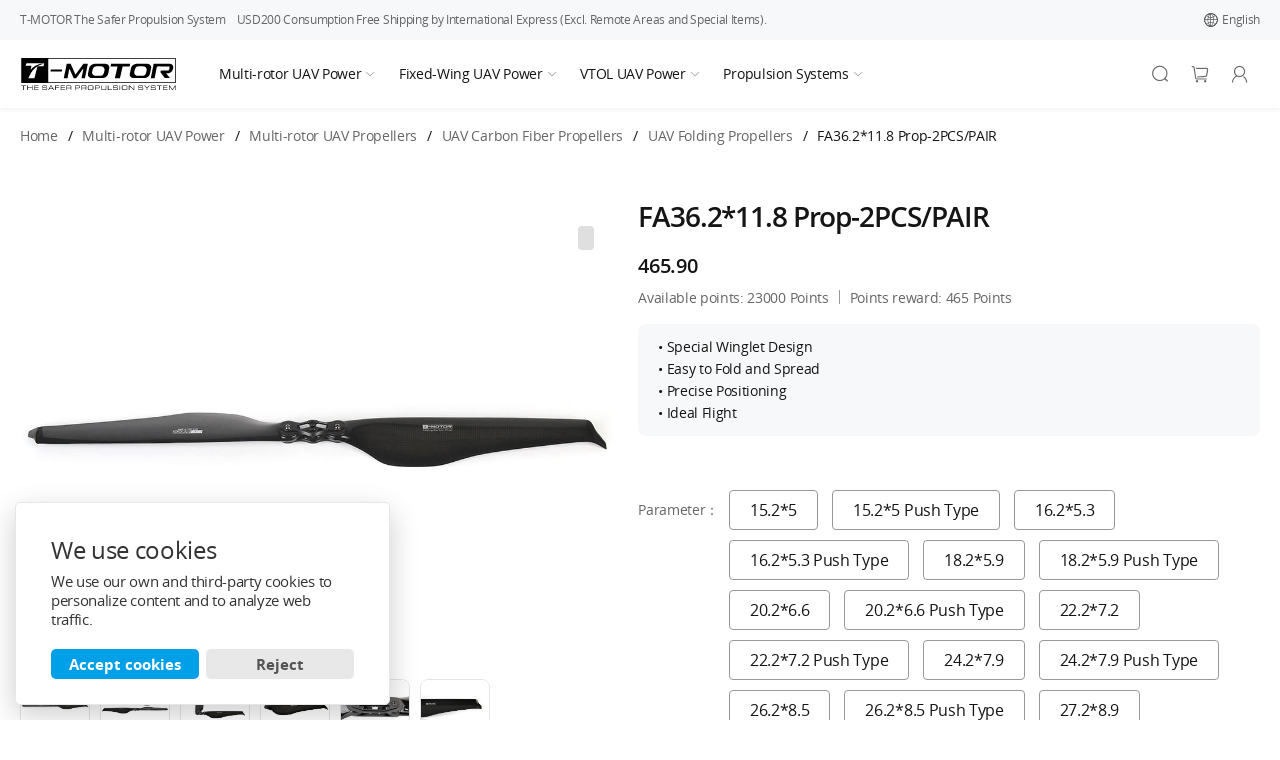

--- FILE ---
content_type: text/html; charset=utf-8
request_url: https://store.tmotor.com/goods.php?id=486
body_size: 23068
content:
<!DOCTYPE html>
<html lang="en">
<head>
<meta http-equiv="Content-Type" content="text/html; charset=utf-8" >
<meta name="renderer" content="webkit">
<meta name="force-rendering" content="webkit">
<meta name="viewport" content="width=device-width, initial-scale=1.0">
<title>FA36.2*11.8 UAV Folding Propellers - Carbon Fiber</title>
<meta name="keywords" content="" >
<meta name="description" content="" >
<base href="https://store.tmotor.com/" >
<link rel="shortcut icon" href="/favicon.ico" />
<link rel="bookmark" href="/favicon.ico" type="image/x-icon"/>
<link rel="alternate" type="application/rss+xml" title="RSS|FA36.2*11.8 UAV Folding Propellers - Carbon Fiber" href="" />
<link rel="preload" href="https://store.tmotor.com/images/201706/goods_img/486_P_1497258544187.jpg" as="image">
<link rel="alternate" href="https://store.tmotor.com/cn/product/folding-carbon-fiber-36_2x11_8-prop.html" hreflang="zh">
<link rel="alternate" href="https://store.tmotor.com/product/folding-carbon-fiber-36_2x11_8-prop.html" hreflang="en">
<link rel="alternate" href="https://store.tmotor.com/product/folding-carbon-fiber-36_2x11_8-prop.html" hreflang="x-default">
<link rel="alternate" href="https://store.tmotor.com/jp/product/folding-carbon-fiber-36_2x11_8-prop.html" hreflang="ja">
<link rel="alternate" href="https://store.tmotor.com/de/product/folding-carbon-fiber-36_2x11_8-prop.html" hreflang="de">
<link rel="alternate" href="https://store.tmotor.com/ru/product/folding-carbon-fiber-36_2x11_8-prop.html" hreflang="ru">
<link rel="canonical" href="https://store.tmotor.com/product/folding-carbon-fiber-36_2x11_8-prop.html" />
<link rel="stylesheet" href="/themes/tm/css/reset.css">
<link rel="stylesheet" href="/themes/tm/css/global.css?v1.11">
<link rel="stylesheet" href="/themes/tm/css/bootstrap.min.css">
<link rel="stylesheet" href="/themes/tm/font/iconfont/iconfont.css?v1.11">
<script src="/themes/tm/js/jquery.min.js" ></script>
<script>
  window.dataLayer = window.dataLayer || [];
  window.dataLayer.push({
    'gtm.start': new Date().getTime(),
    event: 'gtm.js'
  });
</script>
<script defer src="https://www.googletagmanager.com/gtm.js?id=GTM-5FLPK6VQ"></script>
<script type="application/ld+json">
{
	"@context": "https://schema.org/",
	"@type": "Product",
	"name": "FA36.2*11.8 UAV Folding Propellers - Carbon Fiber",
	"image": "https://store.tmotor.com/images/201706/goods_img/486_P_1497258544187.jpg",
	"description": "",
	"sku": "AWJ06010015",
	"brand": {
	"@type": "Brand",
	"name": "T-Motor"
	},
	"offers": {
	"@type": "Offer",
	"url": "https://store.tmotor.com/product/folding-carbon-fiber-36_2x11_8-prop.html",
		"priceCurrency": "USD",
		"price": "465.90",
	"priceValidUntil": "2030-12-31",
	"availability": "http://schema.org/InStock",
	"itemCondition": "https://schema.org/NewCondition"
	}
}
</script>
<meta property="og:site_name" content="T-motor">
<meta property="og:url" content="https://store.tmotor.com/product/folding-carbon-fiber-36_2x11_8-prop.html" />
<meta property="og:type" content="product" />
<meta property="og:title" content="FA36.2*11.8 UAV Folding Propellers - Carbon Fiber" />
<meta property="og:description" content="" />
<meta property="og:image" content="https://store.tmotor.com/images/201706/source_img/486_P_1497258544086.jpg">
<meta property="og:image:secure_url" content="https://store.tmotor.com/images/201706/source_img/486_P_1497258544086.jpg">
<meta property="twitter:url" content="https://store.tmotor.com/product/folding-carbon-fiber-36_2x11_8-prop.html">
<meta name="twitter:title" content="FA36.2*11.8 UAV Folding Propellers - Carbon Fiber">
<meta name="twitter:description" content="">
<meta name="twitter:site" content="https://store.tmotor.com">
<meta name="twitter:card" content="summary_large_image">
<meta name="twitter:image" content="https://store.tmotor.com/images/201706/source_img/486_P_1497258544086.jpg" />
<script src="/themes/tm/components/model/index.js" defer></script>
<script type="text/javascript" src="/themes/tm/js/photoswipe.min.js" defer></script>
<script type="text/javascript" src="/themes/tm/js/photoswipe-ui-default.min.js" defer></script>
<script type="text/javascript" src="/themes/tm/js/goods.js" defer></script>
<script type="text/javascript" src="/themes/tm/js/bootstrap.bundle.min.js" defer></script>
</head>
<body>
<link rel="stylesheet" href="/themes/tm/css/swiper-bundle.min.css?v1.0" defer >
<link rel="stylesheet" href="/themes/tm/css/header.css?v1.21">
<link rel="stylesheet" href="/themes/tm/css/c-component.css?v1.2">
<script src="/themes/tm/js/utils.js?v1.01" ></script>
<script src="/themes/tm/js/jquery.velocity.min.js" defer></script>
<script src="/themes/tm/components/dropdown/index.js" defer></script>
<header class="header">
    <div class="fingerpost">
        <div class="container h-100 d-flex justify-content-between align-items-center">
            <div class="fingerpost-start flex-grow-1 flex-nowrap text-truncate">
                <span class="title">T-MOTOR The Safer Propulsion System &nbsp;&nbsp;</span>
                <span class="fingerpost-tips">USD200 Consumption Free Shipping by International Express (Excl. Remote Areas and Special Items).</span>
            </div>
                        <div class="dropdown fingerpost-end h-100">
                <div class="language d-flex align-items-center flex-nowrap h-100">
                    <i class="iconfont icon-diqiu"></i>
                    <span>English</span>
                </div>
                <div class="dropdown-con">
                                        <li class="dropdown-list switchlang " data-lan="zh_cn" ><i class="iconfont icon-diqiu"></i>中文简体</li>
                                        <li class="dropdown-list switchlang  current " data-lan="en_us" ><i class="iconfont icon-diqiu"></i>English</li>
                                        <li class="dropdown-list switchlang " data-lan="ja_jp" ><i class="iconfont icon-diqiu"></i>日本語</li>
                                        <li class="dropdown-list switchlang " data-lan="de_de" ><i class="iconfont icon-diqiu"></i>Deutsch</li>
                                        <li class="dropdown-list switchlang " data-lan="ru_ru" ><i class="iconfont icon-diqiu"></i>Pусский</li>
                                    </div>
            </div>
                    </div>
    </div>
    <div id="nav-bar" class="nav-bar position-relative">
        <div class="container h-100 d-flex justify-content-between align-items-center">
            <div class="nav-bar-start h-100 d-flex align-items-center">
                <a class="logo" href="/">
                    <svg class="logo" alt="t-motor logo">
                        <title>T-motor logo</title>
                        <use xlink:href="/themes/tm/images/svg/symbol.svg#logo"></use>
                    </svg>
                                    </a>
                <nav class="d-flex align-items-center nav-box h-100">
                    <ul class="menu-dropdown-box d-flex align-items-center h-100">
                                                <li class="menu-dropdown h-100 ">
                            <div class="menu-dropdown-toggle h-100 d-flex align-items-center">
                                <a href="categorys/multi-rotor-uav-power">Multi-rotor UAV Power                                                                        <i class="iconfont icon-xialajiantouxiao animation"></i>
                                                                    </a>
                            </div>
                                                        <div class="menu-dropdown-slide border-top animation">
                                <div class="container dropdown-content">
                                    <ul class="row">
                                                                                <li class="list-1 col col-md-3">
                                            <div class="list-title-1 border-bottom">
                                                <a href="categorys/multi-rotor-drone-motor" class="d-flex w-100 h-100">
                                                                                                        Multi-rotor UAV Motors                                                </a>
                                            </div>
                                            <ul class="list-content-1 w-100">
                                                                                                <li class="list-2">
                                                    <a href="categorys/uav-motor-u-type" class="list-title-2 d-flex align-items-center w-100 h-100">
                                                                                                                <span class="d-flex">
                                                            <img src="/data/category_img/1697179603297724638.jpg" width="40" height="40" alt="U Type Industrial UAV Motors" loading="lazy">
                                                        </span>
                                                                                                                U Type Industrial UAV Motors                                                    </a>
                                                                                                        <ul class="list-content-2">
                                                                                                                <li class="list-3 link-h3  ">
                                                            <a href="categorys/uav-motor-u-power" class="list-title-3 d-flex w-100 h-100"> - U Power Type UAV Motors</a>
                                                        </li>
                                                                                                                <li class="list-3 link-h3  ">
                                                            <a href="categorys/uav-motor-u-efficiency" class="list-title-3 d-flex w-100 h-100"> - U Efficiency Type UAV Motors</a>
                                                        </li>
                                                                                                            </ul>
                                                                                                    </li>
                                                                                                <li class="list-2">
                                                    <a href="categorys/agricultural-uav-motor-p-type" class="list-title-2 d-flex align-items-center w-100 h-100">
                                                                                                                <span class="d-flex">
                                                            <img src="/data/category_img/1697179619093262563.jpg" width="40" height="40" alt="P Type Agricultural UAV Motors" loading="lazy">
                                                        </span>
                                                                                                                P Type Agricultural UAV Motors                                                    </a>
                                                                                                    </li>
                                                                                                <li class="list-2">
                                                    <a href="categorys/uav-multi-motor-navigator-type" class="list-title-2 d-flex align-items-center w-100 h-100">
                                                                                                                <span class="d-flex">
                                                            <img src="/data/category_img/1697179636302290728.jpg" width="40" height="40" alt="MN Navigator Type UAV Motors" loading="lazy">
                                                        </span>
                                                                                                                MN Navigator Type UAV Motors                                                    </a>
                                                                                                    </li>
                                                                                                <li class="list-2">
                                                    <a href="categorys/uav-mult-motor-antigravity-type" class="list-title-2 d-flex align-items-center w-100 h-100">
                                                                                                                <span class="d-flex">
                                                            <img src="/data/category_img/1697179650210256806.jpg" width="40" height="40" alt="MN Antigravity Type UAV Motors" loading="lazy">
                                                        </span>
                                                                                                                MN Antigravity Type UAV Motors                                                    </a>
                                                                                                    </li>
                                                                                                <li class="list-2">
                                                    <a href="categorys/gimbal-motor" class="list-title-2 d-flex align-items-center w-100 h-100">
                                                                                                                <span class="d-flex">
                                                            <img src="/data/category_img/1697172780082222828.jpg" width="40" height="40" alt="Gimbal Motors" loading="lazy">
                                                        </span>
                                                                                                                Gimbal Motors                                                    </a>
                                                                                                    </li>
                                                                                                <li class="list-2">
                                                    <a href="categorys/quick-attach-detach-propeller-adapter" class="list-title-2 d-flex align-items-center w-100 h-100">
                                                                                                                <span class="d-flex">
                                                            <img src="/data/category_img/1697172794381719607.jpg" width="40" height="40" alt="Quick Attach Detach Propeller Adapter" loading="lazy">
                                                        </span>
                                                                                                                Quick Attach Detach Propeller Adapter                                                    </a>
                                                                                                    </li>
                                                
                                                
                                            </ul>
                                        </li>
                                                                                <li class="list-1 col col-md-3">
                                            <div class="list-title-1 border-bottom">
                                                <a href="categorys/uav-esc" class="d-flex w-100 h-100">
                                                                                                        Multi-rotor UAV ESCs                                                </a>
                                            </div>
                                            <ul class="list-content-1 w-100">
                                                                                                <li class="list-2">
                                                    <a href="categorys/alpha-series-foc-esc" class="list-title-2 d-flex align-items-center w-100 h-100">
                                                                                                                <span class="d-flex">
                                                            <img src="/data/category_img/1697173370156709207.jpg" width="40" height="40" alt="ALPHA Series (FOC) UAV ESCs" loading="lazy">
                                                        </span>
                                                                                                                ALPHA Series (FOC) UAV ESCs                                                    </a>
                                                                                                    </li>
                                                                                                <li class="list-2">
                                                    <a href="categorys/thunder-series-bldc-esc" class="list-title-2 d-flex align-items-center w-100 h-100">
                                                                                                                <span class="d-flex">
                                                            <img src="/data/category_img/1697173358889981796.jpg" width="40" height="40" alt="THUNDER Series UAV ESCs" loading="lazy">
                                                        </span>
                                                                                                                THUNDER Series UAV ESCs                                                    </a>
                                                                                                    </li>
                                                                                                <li class="list-2">
                                                    <a href="categorys/flame-series-bldc-esc" class="list-title-2 d-flex align-items-center w-100 h-100">
                                                                                                                <span class="d-flex">
                                                            <img src="/data/category_img/1697173382704302382.jpg" width="40" height="40" alt="FLAME Series UAV ESCs" loading="lazy">
                                                        </span>
                                                                                                                FLAME Series UAV ESCs                                                    </a>
                                                                                                    </li>
                                                                                                <li class="list-2">
                                                    <a href="categorys/air-series-bldc-esc" class="list-title-2 d-flex align-items-center w-100 h-100">
                                                                                                                <span class="d-flex">
                                                            <img src="/data/category_img/1697173219843934297.jpg" width="40" height="40" alt="Air Series UAV ESCs" loading="lazy">
                                                        </span>
                                                                                                                Air Series UAV ESCs                                                    </a>
                                                                                                    </li>
                                                                                                <li class="list-2">
                                                    <a href="categorys/v-series-uav-upgrade-foc-esc" class="list-title-2 d-flex align-items-center w-100 h-100">
                                                                                                                <span class="d-flex">
                                                            <img src="/data/category_img/1749190081618742895.jpg" width="40" height="40" alt="V Series UAV ESCs" loading="lazy">
                                                        </span>
                                                                                                                V Series UAV ESCs                                                    </a>
                                                                                                    </li>
                                                
                                                
                                            </ul>
                                        </li>
                                                                                <li class="list-1 col col-md-3">
                                            <div class="list-title-1 border-bottom">
                                                <a href="categorys/uav-propeller" class="d-flex w-100 h-100">
                                                                                                        Multi-rotor UAV Propellers                                                </a>
                                            </div>
                                            <ul class="list-content-1 w-100">
                                                                                                <li class="list-2">
                                                    <a href="categorys/uav-carbon-fiber" class="list-title-2 d-flex align-items-center w-100 h-100">
                                                                                                                UAV Carbon Fiber Propellers                                                    </a>
                                                                                                        <ul class="list-content-2">
                                                                                                                <li class="list-3 link-h3  pic_p  ">
                                                            <a href="categorys/ns-series-carbon-fiber-propeller" class="list-title-3 d-flex w-100 h-100"><span><img src="/data/category_img/1697173603394862727.jpg" width="40" height="40" alt="UAV NS（Ultra Light）Propellers" loading="lazy"/></span>UAV NS（Ultra Light）Propellers</a>
                                                        </li>
                                                                                                                <li class="list-3 link-h3  pic_p  ">
                                                            <a href="categorys/glossy-carbon-fiber-propeller" class="list-title-3 d-flex w-100 h-100"><span><img src="/data/category_img/1697173615947144913.jpg" width="40" height="40" alt="UAV Glossy Propellers" loading="lazy"/></span>UAV Glossy Propellers</a>
                                                        </li>
                                                                                                                <li class="list-3 link-h3  pic_p  ">
                                                            <a href="categorys/folding-carbon-fiber-propeller" class="list-title-3 d-flex w-100 h-100"><span><img src="/data/category_img/1697173630391627415.jpg" width="40" height="40" alt="UAV Folding Propellers" loading="lazy"/></span>UAV Folding Propellers</a>
                                                        </li>
                                                                                                                <li class="list-3 link-h3  pic_p  ">
                                                            <a href="categorys/polish-carbon-fiber-propeller" class="list-title-3 d-flex w-100 h-100"><span><img src="/data/category_img/1697173644976844827.jpg" width="40" height="40" alt="UAV Polish Propellers" loading="lazy"/></span>UAV Polish Propellers</a>
                                                        </li>
                                                                                                            </ul>
                                                                                                    </li>
                                                                                                <li class="list-2">
                                                    <a href="categorys/polymer-propeller" class="list-title-2 d-flex align-items-center w-100 h-100">
                                                                                                                UAV Polymer Propellers                                                    </a>
                                                                                                        <ul class="list-content-2">
                                                                                                                <li class="list-3 link-h3  pic_p  ">
                                                            <a href="categorys/polymer-straight-propeller" class="list-title-3 d-flex w-100 h-100"><span><img src="/data/category_img/1697173656287451099.jpg" width="40" height="40" alt="UAV Polymer Straight Propellers" loading="lazy"/></span>UAV Polymer Straight Propellers</a>
                                                        </li>
                                                                                                                <li class="list-3 link-h3  pic_p  ">
                                                            <a href="categorys/polymer-folding-propeller" class="list-title-3 d-flex w-100 h-100"><span><img src="/data/category_img/1697173672084327776.jpg" width="40" height="40" alt="UAV Polymer Folding Propellers" loading="lazy"/></span>UAV Polymer Folding Propellers</a>
                                                        </li>
                                                                                                                <li class="list-3 link-h3  pic_p  ">
                                                            <a href="categorys/manual-variable-pitch-polymer-propeller" class="list-title-3 d-flex w-100 h-100"><span><img src="/data/category_img/1735624629319758574.jpg" width="40" height="40" alt="UAV Polymer Manual Variable Pitch Propellers" loading="lazy"/></span>UAV Polymer Manual Variable Pitch Propellers</a>
                                                        </li>
                                                                                                            </ul>
                                                                                                    </li>
                                                
                                                
                                            </ul>
                                        </li>
                                                                            </ul>
                                </div>
                            </div>
                                                    </li>
                                                <li class="menu-dropdown h-100 ">
                            <div class="menu-dropdown-toggle h-100 d-flex align-items-center">
                                <a href="categorys/fixed-wing-uav-power">Fixed-Wing UAV Power                                                                        <i class="iconfont icon-xialajiantouxiao animation"></i>
                                                                    </a>
                            </div>
                                                        <div class="menu-dropdown-slide border-top animation">
                                <div class="container dropdown-content">
                                    <ul class="row">
                                                                                <li class="list-1 col col-md-3">
                                            <div class="list-title-1 border-bottom">
                                                <a href="categorys/fixed-wing-uav-motors" class="d-flex w-100 h-100">
                                                                                                        Fixed-Wing UAV Motors                                                </a>
                                            </div>
                                            <ul class="list-content-1 w-100">
                                                                                                <li class="list-2">
                                                    <a href="categorys/at-series-fixed-wing-motor" class="list-title-2 d-flex align-items-center w-100 h-100">
                                                                                                                <span class="d-flex">
                                                            <img src="/data/category_img/1697179755201749226.jpg" width="40" height="40" alt="AT Series Fixed-Wing Motors" loading="lazy">
                                                        </span>
                                                                                                                AT Series Fixed-Wing Motors                                                    </a>
                                                                                                    </li>
                                                                                                <li class="list-2">
                                                    <a href="categorys/ax-series-fixed-wing-motor" class="list-title-2 d-flex align-items-center w-100 h-100">
                                                                                                                <span class="d-flex">
                                                            <img src="/data/category_img/1701766259270553619.jpg" width="40" height="40" alt="AX Series Fixed-Wing Motors" loading="lazy">
                                                        </span>
                                                                                                                AX Series Fixed-Wing Motors                                                    </a>
                                                                                                    </li>
                                                
                                                
                                            </ul>
                                        </li>
                                                                                <li class="list-1 col col-md-3">
                                            <div class="list-title-1 border-bottom">
                                                <a href="categorys/fixed-wing-esc" class="d-flex w-100 h-100">
                                                                                                        Fixed-Wing UAV ESCs                                                </a>
                                            </div>
                                            <ul class="list-content-1 w-100">
                                                                                                <li class="list-2">
                                                    <a href="categorys/at-series-fixed-wing-esc" class="list-title-2 d-flex align-items-center w-100 h-100">
                                                                                                                <span class="d-flex">
                                                            <img src="/data/category_img/1697177784655250015.jpg" width="40" height="40" alt="AT Series Fixed-Wing ESCs" loading="lazy">
                                                        </span>
                                                                                                                AT Series Fixed-Wing ESCs                                                    </a>
                                                                                                    </li>
                                                
                                                
                                            </ul>
                                        </li>
                                                                                <li class="list-1 col col-md-3">
                                            <div class="list-title-1 border-bottom">
                                                <a href="categorys/fixed-wing-uav-propellers" class="d-flex w-100 h-100">
                                                                                                        Fixed-Wing UAV Propellers                                                </a>
                                            </div>
                                            <ul class="list-content-1 w-100">
                                                                                                <li class="list-2">
                                                    <a href="categorys/t-series-polymer-straight-propeller" class="list-title-2 d-flex align-items-center w-100 h-100">
                                                                                                                <span class="d-flex">
                                                            <img src="/data/category_img/1697178960702906183.jpg" width="40" height="40" alt="T Series Polymer Straight Propellers" loading="lazy">
                                                        </span>
                                                                                                                T Series Polymer Straight Propellers                                                    </a>
                                                                                                    </li>
                                                                                                <li class="list-2">
                                                    <a href="categorys/tf-series-polymer-folding-propeller" class="list-title-2 d-flex align-items-center w-100 h-100">
                                                                                                                <span class="d-flex">
                                                            <img src="/data/category_img/1697178974144947836.jpg" width="40" height="40" alt="TF Series Polymer Folding Propellers" loading="lazy">
                                                        </span>
                                                                                                                TF Series Polymer Folding Propellers                                                    </a>
                                                                                                    </li>
                                                
                                                
                                            </ul>
                                        </li>
                                                                            </ul>
                                </div>
                            </div>
                                                    </li>
                                                <li class="menu-dropdown h-100 ">
                            <div class="menu-dropdown-toggle h-100 d-flex align-items-center">
                                <a href="categorys/vtol-fixed-wing-power">VTOL UAV Power                                                                        <i class="iconfont icon-xialajiantouxiao animation"></i>
                                                                    </a>
                            </div>
                                                        <div class="menu-dropdown-slide border-top animation">
                                <div class="container dropdown-content">
                                    <ul class="row">
                                                                                <li class="list-1 col col-md-3">
                                            <div class="list-title-1 border-bottom">
                                                <a href="categorys/vtol-fixed-wing-motor" class="d-flex w-100 h-100">
                                                                                                        VTOL UAV Motors                                                </a>
                                            </div>
                                            <ul class="list-content-1 w-100">
                                                                                                <li class="list-2">
                                                    <a href="categorys/v-series-vtol-motor" class="list-title-2 d-flex align-items-center w-100 h-100">
                                                                                                                <span class="d-flex">
                                                            <img src="/data/category_img/1697179852786876661.jpg" width="40" height="40" alt="V Type VTOL Motors" loading="lazy">
                                                        </span>
                                                                                                                V Type VTOL Motors                                                    </a>
                                                                                                    </li>
                                                                                                <li class="list-2">
                                                    <a href="categorys/vl-series-propulsion-system" class="list-title-2 d-flex align-items-center w-100 h-100">
                                                                                                                <span class="d-flex">
                                                            <img src="/data/category_img/1739007838741142614.jpg" width="40" height="40" alt="VL Series VTOL Motors" loading="lazy">
                                                        </span>
                                                                                                                VL Series VTOL Motors                                                    </a>
                                                                                                    </li>
                                                                                                <li class="list-2">
                                                    <a href="categorys/at-series-vtol-pusher-motor" class="list-title-2 d-flex align-items-center w-100 h-100">
                                                                                                                <span class="d-flex">
                                                            <img src="/data/category_img/1765438064720776637.jpg" width="40" height="40" alt="AT Series VTOL Pusher Motors" loading="lazy">
                                                        </span>
                                                                                                                AT Series VTOL Pusher Motors                                                    </a>
                                                                                                    </li>
                                                
                                                
                                            </ul>
                                        </li>
                                                                                <li class="list-1 col col-md-3">
                                            <div class="list-title-1 border-bottom">
                                                <a href="categorys/vtol-uav-escs" class="d-flex w-100 h-100">
                                                                                                        VTOL UAV ESCs                                                </a>
                                            </div>
                                            <ul class="list-content-1 w-100">
                                                                                                <li class="list-2">
                                                    <a href="categorys/v-series-foc-vtol-escs" class="list-title-2 d-flex align-items-center w-100 h-100">
                                                                                                                <span class="d-flex">
                                                            <img src="/data/category_img/1749190081618742895.jpg" width="40" height="40" alt="V Series (FOC) VTOL ESCs" loading="lazy">
                                                        </span>
                                                                                                                V Series (FOC) VTOL ESCs                                                    </a>
                                                                                                    </li>
                                                                                                <li class="list-2">
                                                    <a href="categorys/at-series-vtol-pusher-esc" class="list-title-2 d-flex align-items-center w-100 h-100">
                                                                                                                <span class="d-flex">
                                                            <img src="/data/category_img/1765438482518083281.jpg" width="40" height="40" alt="AT Series VTOL Pusher ESCs" loading="lazy">
                                                        </span>
                                                                                                                AT Series VTOL Pusher ESCs                                                    </a>
                                                                                                    </li>
                                                
                                                
                                            </ul>
                                        </li>
                                                                                <li class="list-1 col col-md-3">
                                            <div class="list-title-1 border-bottom">
                                                <a href="categorys/vtol-fixed-wing-propeller" class="d-flex w-100 h-100">
                                                                                                        VTOL UAV Propellers                                                </a>
                                            </div>
                                            <ul class="list-content-1 w-100">
                                                                                                <li class="list-2">
                                                    <a href="categorys/v-type-vtol-carbon-fiber" class="list-title-2 d-flex align-items-center w-100 h-100">
                                                                                                                <span class="d-flex">
                                                            <img src="/data/category_img/1697178995251908982.jpg" width="40" height="40" alt="V Type VTOL Carbon Fiber Propellers" loading="lazy">
                                                        </span>
                                                                                                                V Type VTOL Carbon Fiber Propellers                                                    </a>
                                                                                                    </li>
                                                
                                                
                                            </ul>
                                        </li>
                                                                            </ul>
                                </div>
                            </div>
                                                    </li>
                                                <li class="menu-dropdown h-100 ">
                            <div class="menu-dropdown-toggle h-100 d-flex align-items-center">
                                <a href="categorys/uav-power-combo-pack">Propulsion Systems                                                                        <i class="iconfont icon-xialajiantouxiao animation"></i>
                                                                    </a>
                            </div>
                                                        <div class="menu-dropdown-slide border-top animation">
                                <div class="container dropdown-content">
                                    <ul class="row">
                                                                                <li class="list-1 col col-md-3">
                                            <div class="list-title-1 border-bottom">
                                                <a href="categorys/integrated-propulsion-system-uav-power" class="d-flex w-100 h-100">
                                                                                                        Modular Propulsion System                                                </a>
                                            </div>
                                            <ul class="list-content-1 w-100">
                                                                                                <li class="list-2">
                                                    <a href="categorys/standard-integrated-propulsion-system" class="list-title-2 d-flex align-items-center w-100 h-100">
                                                                                                                <span class="d-flex">
                                                            <img src="/data/category_img/1697181386270641150.jpg" width="40" height="40" alt="Standard" loading="lazy">
                                                        </span>
                                                                                                                Standard                                                    </a>
                                                                                                    </li>
                                                                                                <li class="list-2">
                                                    <a href="categorys/x-agricultural-integrated-propulsion" class="list-title-2 d-flex align-items-center w-100 h-100">
                                                                                                                <span class="d-flex">
                                                            <img src="/data/category_img/1697181477610699283.jpg" width="40" height="40" alt="X-Agricultural" loading="lazy">
                                                        </span>
                                                                                                                X-Agricultural                                                    </a>
                                                                                                    </li>
                                                                                                <li class="list-2">
                                                    <a href="categorys/coaxial-integrated-propulsion" class="list-title-2 d-flex align-items-center w-100 h-100">
                                                                                                                <span class="d-flex">
                                                            <img src="/data/category_img/1697181539135388431.jpg" width="40" height="40" alt="Coaxial" loading="lazy">
                                                        </span>
                                                                                                                Coaxial                                                    </a>
                                                                                                    </li>
                                                
                                                
                                            </ul>
                                        </li>
                                                                                <li class="list-1 col col-md-3">
                                            <div class="list-title-1 border-bottom">
                                                <a href="categorys/airgear-series-combo-set" class="d-flex w-100 h-100">
                                                                                                        AirGear Combo Set                                                </a>
                                            </div>
                                            <ul class="list-content-1 w-100">
                                                                                                <li class="list-2">
                                                    <a href="https://store.tmotor.com/product/air-gear-350-combo-set.html" class="list-title-2 d-flex align-items-center w-100 h-100">
                                                                                                                <span class="d-flex">
                                                            <img src="/data/category_img/1706081539534737711.jpg" width="40" height="40" alt="Air Gear 350 Combo" loading="lazy">
                                                        </span>
                                                                                                                Air Gear 350 Combo                                                    </a>
                                                                                                    </li>
                                                                                                <li class="list-2">
                                                    <a href="https://store.tmotor.com/product/air-gear-355-combo-set.html" class="list-title-2 d-flex align-items-center w-100 h-100">
                                                                                                                <span class="d-flex">
                                                            <img src="/data/category_img/1706081720507094323.jpg" width="40" height="40" alt="Air Gear 355 Combo" loading="lazy">
                                                        </span>
                                                                                                                Air Gear 355 Combo                                                    </a>
                                                                                                    </li>
                                                                                                <li class="list-2">
                                                    <a href="https://store.tmotor.com/product/air-gear-450II-combo-set.html" class="list-title-2 d-flex align-items-center w-100 h-100">
                                                                                                                <span class="d-flex">
                                                            <img src="/data/category_img/1706081479102888553.jpg" width="40" height="40" alt="Airgear 450Ⅱ Combo Set Multi-Rotor UAV Power" loading="lazy">
                                                        </span>
                                                                                                                Airgear 450Ⅱ Combo Set Multi-Rotor UAV Power                                                    </a>
                                                                                                    </li>
                                                
                                                
                                            </ul>
                                        </li>
                                                                                <li class="list-1 col col-md-3">
                                            <div class="list-title-1 border-bottom">
                                                <a href="categorys/a-series-uav-integrated-modular-propulsion-system" class="d-flex w-100 h-100">
                                                                                                        A Series Modular Propulsion Systems                                                </a>
                                            </div>
                                            <ul class="list-content-1 w-100">
                                                                                                <li class="list-2">
                                                    <a href="categorys/a-series-uav-integrated-modular-coaxial-propulsion" class="list-title-2 d-flex align-items-center w-100 h-100">
                                                                                                                <span class="d-flex">
                                                            <img src="/data/category_img/1752646876624862802.jpg" width="40" height="40" alt="Coaxial" loading="lazy">
                                                        </span>
                                                                                                                Coaxial                                                    </a>
                                                                                                    </li>
                                                                                                <li class="list-2">
                                                    <a href="categorys/a-series-uav-integrated-modular-single-axis-12s-14s-propulsion" class="list-title-2 d-flex align-items-center w-100 h-100">
                                                                                                                <span class="d-flex">
                                                            <img src="/data/category_img/1752647005688998447.jpg" width="40" height="40" alt="Single-Axis 12-14S" loading="lazy">
                                                        </span>
                                                                                                                Single-Axis 12-14S                                                    </a>
                                                                                                    </li>
                                                                                                <li class="list-2">
                                                    <a href="categorys/a-series-uav-integrated-modular-single-axis-18s-propulsion" class="list-title-2 d-flex align-items-center w-100 h-100">
                                                                                                                <span class="d-flex">
                                                            <img src="/data/category_img/1752647128875871860.jpg" width="40" height="40" alt="Single-Axis 18S" loading="lazy">
                                                        </span>
                                                                                                                Single-Axis 18S                                                    </a>
                                                                                                    </li>
                                                                                                <li class="list-2">
                                                    <a href="categorys/a-series-uav-integrated-modular-single-axis-24s-propulsion" class="list-title-2 d-flex align-items-center w-100 h-100">
                                                                                                                <span class="d-flex">
                                                            <img src="/data/category_img/1752647167482144582.jpg" width="40" height="40" alt="Single-Axis 24S" loading="lazy">
                                                        </span>
                                                                                                                Single-Axis 24S                                                    </a>
                                                                                                    </li>
                                                
                                                
                                            </ul>
                                        </li>
                                                                                <li class="list-1 col col-md-3">
                                            <div class="list-title-1 border-bottom">
                                                <a href="categorys/manned-aircraft-power" class="d-flex w-100 h-100">
                                                                                                        Manned Aircraft Propulsion System                                                </a>
                                            </div>
                                            <ul class="list-content-1 w-100">
                                                                                                <li class="list-2">
                                                    <a href="https://store.tmotor.com/product/u15l-manned-aircraft-combo.html" class="list-title-2 d-flex align-items-center w-100 h-100">
                                                                                                                <span class="d-flex">
                                                            <img src="/data/category_img/1697184850630732768.jpg" width="40" height="40" alt="U15L Combo" loading="lazy">
                                                        </span>
                                                                                                                U15L Combo                                                    </a>
                                                                                                    </li>
                                                                                                <li class="list-2">
                                                    <a href="https://store.tmotor.com/product/u15xl-manned-aircraft-combo.html" class="list-title-2 d-flex align-items-center w-100 h-100">
                                                                                                                <span class="d-flex">
                                                            <img src="/data/category_img/1738920577560397260.jpg" width="40" height="40" alt="U15XL Combo" loading="lazy">
                                                        </span>
                                                                                                                U15XL Combo                                                    </a>
                                                                                                    </li>
                                                                                                <li class="list-2">
                                                    <a href="https://store.tmotor.com/product/u15xxl-manned-aircraft-combo.html" class="list-title-2 d-flex align-items-center w-100 h-100">
                                                                                                                <span class="d-flex">
                                                            <img src="/data/category_img/1738920793308944979.jpg" width="40" height="40" alt="U15XXL Combo" loading="lazy">
                                                        </span>
                                                                                                                U15XXL Combo                                                    </a>
                                                                                                    </li>
                                                
                                                
                                            </ul>
                                        </li>
                                                                            </ul>
                                </div>
                            </div>
                                                    </li>
                        
                                            </ul>
                </nav>
            </div>
            <ul class="nav-bar-end d-flex align-items-center h-100">
                
                <li class="search_web">
                    <form method="get" name="searchForm" id="searchForm" action="search.php" >
                    <div class="search-wrapper">
                        <div class="input-holder">
                            <input type="text" class="keywords"  name="keywords" id="keywords" placeholder = "Search Goods" aria-label="Search Goods" data-error="请输入搜索关键词!"
                                aria-haspopup="true" role="textbox" tabindex="0" accesskey="s" autocomplete="off" />
                            <button class="search-icon searchToggle"  aria-label="Search">
                                <span>
                                    <i class="iconfont icon-sousuo"></i>
                                </span>
                            </button>
                            <input type='hidden' name='type' id="searchtype" value="0">
                        </div>
                        <span class="close searchToggle">
                            <i class="iconfont icon-cuowuguanbiquxiao"></i>
                        </span>
                    </div>
                    </form>
                </li>
                <li class="search_mob dropdown d-flex align-items-center" data-active="menu">
                    <div id="search-btn" class="icon-box search d-flex align-items-center justify-content-center">
                        <i class="iconfont icon-sousuo"></i>
                    </div>
                    <div class="dropdown-con search-popup">
                        <div class="search-box">
                            <form method="get" name="search" action="search.php" >
                                <input type="submit" class="form-control animation" aria-describedby="search-btn">
                                <div class="search-nav-bar">
                                    <div class="container h-100 d-flex justify-content-between align-items-center">
                                        <div class="icon-box d-flex align-items-center justify-content-center">
                                            <i class="iconfont icon-sousuo"></i>
                                        </div>
                                        <input class="inp" type="text" autofocus name="keywords" placeholder = "Search Goods" aria-label="Search Goods">
                                        <div class="close-btn icon-box d-flex align-items-center justify-content-center">
                                            <i class="iconfont icon-cuowuguanbiquxiao"></i>
                                        </div>
                                    </div>
                                </div>
                            </form>
                            <div class="scroll-con">
                                <div class="hot-list">
                                    <div class="container">
                                        <div class="title">Top Categories</div>
                                        <ul>
                                                                                        <li>
                                                <a href="/categorys/multi-rotor-drone-motor">Multi-rotor UAV Motors</a>
                                            </li>
                                                                                        <li>
                                                <a href="/categorys/fixed-wing-uav-motors">Fixed-Wing UAV Motors</a>
                                            </li>
                                                                                        <li>
                                                <a href="/categorys/vtol-fixed-wing-motor">VTOL UAV Motors</a>
                                            </li>
                                                                                    </ul>
                                    </div>
                                </div>
                                <div class="trending-items">
                                    <div class="container">
                                        <div class="trending-title">Hot Products</div>
                                        <ul class="trending-list">
                                                                                        <li class="trending-list-item card-list-item">
                                                <div class="swiper list-item-swiper img-swiper">
                                                    <div class="swiper-wrapper list-item-swiper-wrapper">
                                                        <div class="swiper-slide list-item-swiper-slide">
                                                            <a href="product/polish-carbon-fiber-21x6_3-prop.html">
                                                                <img class="w-100 h-100" data-original="images/202309/thumb_img/499_thumb_G_1694680380697.jpg" src="/themes/tm/images/loading.svg" alt="P21*6.3 Prop-2PCS/PAIR">
                                                            </a>
                                                        </div>
                                                                                                            </div>
                                                    <div class="swiper-scrollbar list-item-swiper-scrollbar"></div>
                                                </div>
                                                <p class="trending-item-title"><a href="product/polish-carbon-fiber-21x6_3-prop.html">P21*6.3 Prop-2PCS/PAIR</a></p>
                                                <div class="price"><span>$124.9</span><span></span></div>
                                            </li>
                                                                                        <li class="trending-list-item card-list-item">
                                                <div class="swiper list-item-swiper img-swiper">
                                                    <div class="swiper-wrapper list-item-swiper-wrapper">
                                                        <div class="swiper-slide list-item-swiper-slide">
                                                            <a href="product/ns17x5_8-prop-uav-carbon-fiber.html">
                                                                <img class="w-100 h-100" data-original="images/202309/thumb_img/1099_thumb_G_1694678178201.jpg" src="/themes/tm/images/loading.svg" alt="NS17*5.8 Prop-2PCS/PAIR">
                                                            </a>
                                                        </div>
                                                                                                            </div>
                                                    <div class="swiper-scrollbar list-item-swiper-scrollbar"></div>
                                                </div>
                                                <p class="trending-item-title"><a href="product/ns17x5_8-prop-uav-carbon-fiber.html">NS17*5.8 Prop-2PCS/PAIR</a></p>
                                                <div class="price"><span>$72.99</span><span></span></div>
                                            </li>
                                                                                        <li class="trending-list-item card-list-item">
                                                <div class="swiper list-item-swiper img-swiper">
                                                    <div class="swiper-wrapper list-item-swiper-wrapper">
                                                        <div class="swiper-slide list-item-swiper-slide">
                                                            <a href="product/P80-v3-without-pin-kv100-p-type.html">
                                                                <img class="w-100 h-100" data-original="images/202309/thumb_img/784_thumb_G_1694673186015.jpg" src="/themes/tm/images/loading.svg" alt="P80Ⅲ Without Pin Agricultural UAV Motor KV100">
                                                            </a>
                                                        </div>
                                                                                                                <div class="swiper-slide list-item-swiper-slide">
                                                            <a href="product/P80-v3-without-pin-kv100-p-type.html">
                                                                <img class="w-100 h-100" data-original="images/202310/thumb_img/784_thumb_G_1698130786640.jpg"  src="/themes/tm/images/loading.svg" alt="P80Ⅲ Without Pin Agricultural UAV Motor KV100">
                                                            </a>
                                                        </div>
                                                                                                            </div>
                                                    <div class="swiper-scrollbar list-item-swiper-scrollbar"></div>
                                                </div>
                                                <p class="trending-item-title"><a href="product/P80-v3-without-pin-kv100-p-type.html">P80Ⅲ Without Pin Agricultural UAV Motor KV100</a></p>
                                                <div class="price"><span>$199.9</span><span></span></div>
                                            </li>
                                                                                        <li class="trending-list-item card-list-item">
                                                <div class="swiper list-item-swiper img-swiper">
                                                    <div class="swiper-wrapper list-item-swiper-wrapper">
                                                        <div class="swiper-slide list-item-swiper-slide">
                                                            <a href="product/u8lite-l-kv110-u-efficiency.html">
                                                                <img class="w-100 h-100" data-original="images/202507/thumb_img/1082_thumb_G_1753252301898.jpg" src="/themes/tm/images/loading.svg" alt="U8 Lite L Efficiency Multirotor UAV Motor KV110">
                                                            </a>
                                                        </div>
                                                                                                                <div class="swiper-slide list-item-swiper-slide">
                                                            <a href="product/u8lite-l-kv110-u-efficiency.html">
                                                                <img class="w-100 h-100" data-original="images/202507/thumb_img/1082_thumb_G_1753252301703.jpg"  src="/themes/tm/images/loading.svg" alt="U8 Lite L Efficiency Multirotor UAV Motor KV110">
                                                            </a>
                                                        </div>
                                                                                                            </div>
                                                    <div class="swiper-scrollbar list-item-swiper-scrollbar"></div>
                                                </div>
                                                <p class="trending-item-title"><a href="product/u8lite-l-kv110-u-efficiency.html">U8 Lite L Efficiency Multirotor UAV Motor KV110</a></p>
                                                <div class="price"><span>$329.9</span><span></span></div>
                                            </li>
                                                                                        <li class="trending-list-item card-list-item">
                                                <div class="swiper list-item-swiper img-swiper">
                                                    <div class="swiper-wrapper list-item-swiper-wrapper">
                                                        <div class="swiper-slide list-item-swiper-slide">
                                                            <a href="product/tmotor-u7-v2-motor-u-power.html">
                                                                <img class="w-100 h-100" data-original="images/202411/thumb_img/319_thumb_G_1732873582760.jpg" src="/themes/tm/images/loading.svg" alt="U7 V2.0  Power Type UAV Motor KV490">
                                                            </a>
                                                        </div>
                                                                                                                <div class="swiper-slide list-item-swiper-slide">
                                                            <a href="product/tmotor-u7-v2-motor-u-power.html">
                                                                <img class="w-100 h-100" data-original="images/202309/thumb_img/319_thumb_G_1694771397041.jpg"  src="/themes/tm/images/loading.svg" alt="U7 V2.0  Power Type UAV Motor KV490">
                                                            </a>
                                                        </div>
                                                                                                            </div>
                                                    <div class="swiper-scrollbar list-item-swiper-scrollbar"></div>
                                                </div>
                                                <p class="trending-item-title"><a href="product/tmotor-u7-v2-motor-u-power.html">U7 V2.0  Power Type UAV Motor KV490</a></p>
                                                <div class="price"><span>$149.9</span><span></span></div>
                                            </li>
                                                                                        <li class="trending-list-item card-list-item">
                                                <div class="swiper list-item-swiper img-swiper">
                                                    <div class="swiper-wrapper list-item-swiper-wrapper">
                                                        <div class="swiper-slide list-item-swiper-slide">
                                                            <a href="product/u15xxl-manned-aircraft-uav-motor.html">
                                                                <img class="w-100 h-100" data-original="images/202309/thumb_img/974_thumb_G_1694683609628.jpg" src="/themes/tm/images/loading.svg" alt="U15XXL Manned Aircraft Type UAV Motor 12-24S 29KV ">
                                                            </a>
                                                        </div>
                                                                                                                <div class="swiper-slide list-item-swiper-slide">
                                                            <a href="product/u15xxl-manned-aircraft-uav-motor.html">
                                                                <img class="w-100 h-100" data-original="images/202309/thumb_img/974_thumb_G_1695108789240.jpg"  src="/themes/tm/images/loading.svg" alt="U15XXL Manned Aircraft Type UAV Motor 12-24S 29KV ">
                                                            </a>
                                                        </div>
                                                                                                            </div>
                                                    <div class="swiper-scrollbar list-item-swiper-scrollbar"></div>
                                                </div>
                                                <p class="trending-item-title"><a href="product/u15xxl-manned-aircraft-uav-motor.html">U15XXL Manned Aircraft Type UAV Motor 12-24S 29KV </a></p>
                                                <div class="price"><span>$1999</span><span></span></div>
                                            </li>
                                            
                                        </ul>
                                    </div>
                                </div>
                            </div>
                        </div>
                    </div>
                </li>
                
                <li class="dropdown d-flex align-items-center ECS_CARTINFO">
                    <div id="shopping-btn" class="icon-box shopping d-flex align-items-center justify-content-center">
    <i class="iconfont icon-gouwuche"></i>
    </div>

<div class="dropdown-con">
    <div class="shopping-cart">
        <div class="shopping-nav-bar">
            <div class="container h-100 d-flex justify-content-between align-items-center">
                <a class="logo" href="/" >
                    <svg class="logo" alt="t-motor logo">
                        <title>T-motor logo</title>
                        <use xlink:href="/themes/tm/images/svg/symbol.svg#logo"></use>
                    </svg>
                </a>
                <div class="close-btn icon-box d-flex align-items-center justify-content-center">
                    <i class="iconfont icon-cuowuguanbiquxiao"></i>
                </div>
            </div>
        </div>
        <div class="scroll-con d-flex flex-column">
            <div class="shopping-model">
                <div class="shopping-title">Shopping Cart</div>
                                <div class="web_hide">
                    <p class="empty-tips">
                        Log in to synchronize the items in your shopping cart. <a href="javascript:;" onclick="handleSignIn()">User Sign In</a>
                    </p>
                </div>
                                                <div class="container car_empty">
                    <p class="empty-title">
                        <i class="iconfont icon-konggouwuche"></i>
                        There's nothing in your shopping cart                    </p>
                    <div class="web_hide ">
                        <a href="/" class="view-shopping-cart btn btn-secondary f14 w-100">Continue Shopping</a>
                    </div>
                </div>
                            </div>
            <div class="personal-model">
                <div class="container">
                    <div class="personal-data">
                        <div class="personal-title">Personal Data</div>
                        <ul>
                            <li class="personal-item">
                                <a href="user.php?act=order_list">
                                    <i class="iconfont icon-dingdan"></i>
                                    Order                                </a>
                            </li>
                            <li class="personal-item">
                                <a href="flow.php">
                                    <i class="iconfont icon-gouwuche"></i>
                                    Shopping Cart                                </a>
                            </li>
                            <li class="personal-item">
                                <a href="user.php">
                                    <i class="iconfont icon-wode"></i>
                                    Account                                </a>
                            </li>
                            <li class="personal-item">
                                                                <a href="javascript:;" onclick="handleSignIn()">
                                    <i class="iconfont icon-denglu"></i>
                                    Sign In                                </a>
                                                            </li>
                        </ul>
                    </div>
                </div>
            </div>
        </div>
    </div>
</div>

                </li>
                <li class="dropdown d-flex align-items-center mine-dropdown">
                    <div id="mine-btn" class="icon-box d-flex align-items-center justify-content-center">
                        <i class="iconfont icon-wode"></i>
                    </div>
                    <div class="dropdown-con f14">
                                                <a class="dropdown-list" href="javascript:;" onclick="handleSignIn()">Sign In</a>
                        <a class="dropdown-list" href="register.php">Sign Up</a>
                        <a class="dropdown-list" href="user.php">Account</a>
                                            </div>
                </li>
                <li class="dropdown d-flex align-items-center func-dropdown">
                    <div id="func-btn" class="icon-box d-flex align-items-center justify-content-center">
                        <i class="iconfont icon-fenlei"></i>
                    </div>
                    <div class="dropdown-con">
                        <div class="classify">
                            <div class="classify-nav-bar">
                                <div class="container h-100 d-flex justify-content-between align-items-center">
                                    <a class="logo" href="/">
                                        <svg class="logo" alt="t-motor logo">
                                            <title>T-motor logo</title>
                                            <use xlink:href="/themes/tm/images/svg/symbol.svg#logo"></use>
                                        </svg>
                                    </a>
                                    <div class="close-btn icon-box d-flex align-items-center justify-content-center">
                                        <i class="iconfont icon-cuowuguanbiquxiao"></i>
                                    </div>
                                </div>
                            </div>
                            <div class="classify-list">
                                <div class="container">
                                    <ul class="mtree transit">
                                                                                <li>
                                            <a href="categorys/multi-rotor-uav-power">Multi-rotor UAV Power</a>
                                            </a>
                                                                                        <ul>
                                                                                                <li>
                                                    <a href="categorys/multi-rotor-drone-motor">Multi-rotor UAV Motors</a>
                                                                                                        <ul>
                                                                                                                <li>
                                                            <a href="categorys/uav-motor-u-type">U Type Industrial UAV Motors</a>
                                                                                                                        <ul>
                                                                                                                                <li>
                                                                    <a href="categorys/uav-motor-u-power">U Power Type UAV Motors</a>
                                                                </li>
                                                                                                                                <li>
                                                                    <a href="categorys/uav-motor-u-efficiency">U Efficiency Type UAV Motors</a>
                                                                </li>
                                                                                                                                                                                                <li class="more"><a href="categorys/uav-motor-u-type">View All Products</a></li>
                                                                                                                            </ul>
                                                                                                                    </li>
                                                                                                                <li>
                                                            <a href="categorys/agricultural-uav-motor-p-type">P Type Agricultural UAV Motors</a>
                                                                                                                    </li>
                                                                                                                <li>
                                                            <a href="categorys/uav-multi-motor-navigator-type">MN Navigator Type UAV Motors</a>
                                                                                                                    </li>
                                                                                                                <li>
                                                            <a href="categorys/uav-mult-motor-antigravity-type">MN Antigravity Type UAV Motors</a>
                                                                                                                    </li>
                                                                                                                <li>
                                                            <a href="categorys/gimbal-motor">Gimbal Motors</a>
                                                                                                                    </li>
                                                                                                                <li>
                                                            <a href="categorys/quick-attach-detach-propeller-adapter">Quick Attach Detach Propeller Adapter</a>
                                                                                                                    </li>
                                                                                                                                                                        <li class="more"><a href="categorys/multi-rotor-drone-motor">View All Products</a></li>
                                                                                                            </ul>
                                                                                                    </li>
                                                                                                <li>
                                                    <a href="categorys/uav-esc">Multi-rotor UAV ESCs</a>
                                                                                                        <ul>
                                                                                                                <li>
                                                            <a href="categorys/alpha-series-foc-esc">ALPHA Series (FOC) UAV ESCs</a>
                                                                                                                    </li>
                                                                                                                <li>
                                                            <a href="categorys/thunder-series-bldc-esc">THUNDER Series UAV ESCs</a>
                                                                                                                    </li>
                                                                                                                <li>
                                                            <a href="categorys/flame-series-bldc-esc">FLAME Series UAV ESCs</a>
                                                                                                                    </li>
                                                                                                                <li>
                                                            <a href="categorys/air-series-bldc-esc">Air Series UAV ESCs</a>
                                                                                                                    </li>
                                                                                                                <li>
                                                            <a href="categorys/v-series-uav-upgrade-foc-esc">V Series UAV ESCs</a>
                                                                                                                    </li>
                                                                                                                                                                        <li class="more"><a href="categorys/uav-esc">View All Products</a></li>
                                                                                                            </ul>
                                                                                                    </li>
                                                                                                <li>
                                                    <a href="categorys/uav-propeller">Multi-rotor UAV Propellers</a>
                                                                                                        <ul>
                                                                                                                <li>
                                                            <a href="categorys/uav-carbon-fiber">UAV Carbon Fiber Propellers</a>
                                                                                                                        <ul>
                                                                                                                                <li>
                                                                    <a href="categorys/ns-series-carbon-fiber-propeller">UAV NS（Ultra Light）Propellers</a>
                                                                </li>
                                                                                                                                <li>
                                                                    <a href="categorys/glossy-carbon-fiber-propeller">UAV Glossy Propellers</a>
                                                                </li>
                                                                                                                                <li>
                                                                    <a href="categorys/folding-carbon-fiber-propeller">UAV Folding Propellers</a>
                                                                </li>
                                                                                                                                <li>
                                                                    <a href="categorys/polish-carbon-fiber-propeller">UAV Polish Propellers</a>
                                                                </li>
                                                                                                                                                                                                <li class="more"><a href="categorys/uav-carbon-fiber">View All Products</a></li>
                                                                                                                            </ul>
                                                                                                                    </li>
                                                                                                                <li>
                                                            <a href="categorys/polymer-propeller">UAV Polymer Propellers</a>
                                                                                                                        <ul>
                                                                                                                                <li>
                                                                    <a href="categorys/polymer-straight-propeller">UAV Polymer Straight Propellers</a>
                                                                </li>
                                                                                                                                <li>
                                                                    <a href="categorys/polymer-folding-propeller">UAV Polymer Folding Propellers</a>
                                                                </li>
                                                                                                                                <li>
                                                                    <a href="categorys/manual-variable-pitch-polymer-propeller">UAV Polymer Manual Variable Pitch Propellers</a>
                                                                </li>
                                                                                                                                                                                                <li class="more"><a href="categorys/polymer-propeller">View All Products</a></li>
                                                                                                                            </ul>
                                                                                                                    </li>
                                                                                                                                                                        <li class="more"><a href="categorys/uav-propeller">View All Products</a></li>
                                                                                                            </ul>
                                                                                                    </li>
                                                                                                                                                <li class="more"><a href="categorys/multi-rotor-uav-power">View All Products</a></li>
                                                                                            </ul>
                                                                                        </a>
                                        </li>
                                                                                <li>
                                            <a href="categorys/fixed-wing-uav-power">Fixed-Wing UAV Power</a>
                                            </a>
                                                                                        <ul>
                                                                                                <li>
                                                    <a href="categorys/fixed-wing-uav-motors">Fixed-Wing UAV Motors</a>
                                                                                                        <ul>
                                                                                                                <li>
                                                            <a href="categorys/at-series-fixed-wing-motor">AT Series Fixed-Wing Motors</a>
                                                                                                                    </li>
                                                                                                                <li>
                                                            <a href="categorys/ax-series-fixed-wing-motor">AX Series Fixed-Wing Motors</a>
                                                                                                                    </li>
                                                                                                                                                                        <li class="more"><a href="categorys/fixed-wing-uav-motors">View All Products</a></li>
                                                                                                            </ul>
                                                                                                    </li>
                                                                                                <li>
                                                    <a href="categorys/fixed-wing-esc">Fixed-Wing UAV ESCs</a>
                                                                                                        <ul>
                                                                                                                <li>
                                                            <a href="categorys/at-series-fixed-wing-esc">AT Series Fixed-Wing ESCs</a>
                                                                                                                    </li>
                                                                                                                                                                        <li class="more"><a href="categorys/fixed-wing-esc">View All Products</a></li>
                                                                                                            </ul>
                                                                                                    </li>
                                                                                                <li>
                                                    <a href="categorys/fixed-wing-uav-propellers">Fixed-Wing UAV Propellers</a>
                                                                                                        <ul>
                                                                                                                <li>
                                                            <a href="categorys/t-series-polymer-straight-propeller">T Series Polymer Straight Propellers</a>
                                                                                                                    </li>
                                                                                                                <li>
                                                            <a href="categorys/tf-series-polymer-folding-propeller">TF Series Polymer Folding Propellers</a>
                                                                                                                    </li>
                                                                                                                                                                        <li class="more"><a href="categorys/fixed-wing-uav-propellers">View All Products</a></li>
                                                                                                            </ul>
                                                                                                    </li>
                                                                                                                                                <li class="more"><a href="categorys/fixed-wing-uav-power">View All Products</a></li>
                                                                                            </ul>
                                                                                        </a>
                                        </li>
                                                                                <li>
                                            <a href="categorys/vtol-fixed-wing-power">VTOL UAV Power</a>
                                            </a>
                                                                                        <ul>
                                                                                                <li>
                                                    <a href="categorys/vtol-fixed-wing-motor">VTOL UAV Motors</a>
                                                                                                        <ul>
                                                                                                                <li>
                                                            <a href="categorys/v-series-vtol-motor">V Type VTOL Motors</a>
                                                                                                                    </li>
                                                                                                                <li>
                                                            <a href="categorys/vl-series-propulsion-system">VL Series VTOL Motors</a>
                                                                                                                    </li>
                                                                                                                <li>
                                                            <a href="categorys/at-series-vtol-pusher-motor">AT Series VTOL Pusher Motors</a>
                                                                                                                    </li>
                                                                                                                                                                        <li class="more"><a href="categorys/vtol-fixed-wing-motor">View All Products</a></li>
                                                                                                            </ul>
                                                                                                    </li>
                                                                                                <li>
                                                    <a href="categorys/vtol-uav-escs">VTOL UAV ESCs</a>
                                                                                                        <ul>
                                                                                                                <li>
                                                            <a href="categorys/v-series-foc-vtol-escs">V Series (FOC) VTOL ESCs</a>
                                                                                                                    </li>
                                                                                                                <li>
                                                            <a href="categorys/at-series-vtol-pusher-esc">AT Series VTOL Pusher ESCs</a>
                                                                                                                    </li>
                                                                                                                                                                        <li class="more"><a href="categorys/vtol-uav-escs">View All Products</a></li>
                                                                                                            </ul>
                                                                                                    </li>
                                                                                                <li>
                                                    <a href="categorys/vtol-fixed-wing-propeller">VTOL UAV Propellers</a>
                                                                                                        <ul>
                                                                                                                <li>
                                                            <a href="categorys/v-type-vtol-carbon-fiber">V Type VTOL Carbon Fiber Propellers</a>
                                                                                                                    </li>
                                                                                                                                                                        <li class="more"><a href="categorys/vtol-fixed-wing-propeller">View All Products</a></li>
                                                                                                            </ul>
                                                                                                    </li>
                                                                                                                                                <li class="more"><a href="categorys/vtol-fixed-wing-power">View All Products</a></li>
                                                                                            </ul>
                                                                                        </a>
                                        </li>
                                                                                <li>
                                            <a href="categorys/uav-power-combo-pack">Propulsion Systems</a>
                                            </a>
                                                                                        <ul>
                                                                                                <li>
                                                    <a href="categorys/integrated-propulsion-system-uav-power">Modular Propulsion System</a>
                                                                                                        <ul>
                                                                                                                <li>
                                                            <a href="categorys/standard-integrated-propulsion-system">Standard</a>
                                                                                                                    </li>
                                                                                                                <li>
                                                            <a href="categorys/x-agricultural-integrated-propulsion">X-Agricultural</a>
                                                                                                                    </li>
                                                                                                                <li>
                                                            <a href="categorys/coaxial-integrated-propulsion">Coaxial</a>
                                                                                                                    </li>
                                                                                                                                                                        <li class="more"><a href="categorys/integrated-propulsion-system-uav-power">View All Products</a></li>
                                                                                                            </ul>
                                                                                                    </li>
                                                                                                <li>
                                                    <a href="categorys/airgear-series-combo-set">AirGear Combo Set</a>
                                                                                                        <ul>
                                                                                                                <li>
                                                            <a href="https://store.tmotor.com/product/air-gear-350-combo-set.html">Air Gear 350 Combo</a>
                                                                                                                    </li>
                                                                                                                <li>
                                                            <a href="https://store.tmotor.com/product/air-gear-355-combo-set.html">Air Gear 355 Combo</a>
                                                                                                                    </li>
                                                                                                                <li>
                                                            <a href="https://store.tmotor.com/product/air-gear-450II-combo-set.html">Airgear 450Ⅱ Combo Set Multi-Rotor UAV Power</a>
                                                                                                                    </li>
                                                                                                                                                                        <li class="more"><a href="categorys/airgear-series-combo-set">View All Products</a></li>
                                                                                                            </ul>
                                                                                                    </li>
                                                                                                <li>
                                                    <a href="categorys/a-series-uav-integrated-modular-propulsion-system">A Series Modular Propulsion Systems</a>
                                                                                                        <ul>
                                                                                                                <li>
                                                            <a href="categorys/a-series-uav-integrated-modular-coaxial-propulsion">Coaxial</a>
                                                                                                                    </li>
                                                                                                                <li>
                                                            <a href="categorys/a-series-uav-integrated-modular-single-axis-12s-14s-propulsion">Single-Axis 12-14S</a>
                                                                                                                    </li>
                                                                                                                <li>
                                                            <a href="categorys/a-series-uav-integrated-modular-single-axis-18s-propulsion">Single-Axis 18S</a>
                                                                                                                    </li>
                                                                                                                <li>
                                                            <a href="categorys/a-series-uav-integrated-modular-single-axis-24s-propulsion">Single-Axis 24S</a>
                                                                                                                    </li>
                                                                                                                                                                        <li class="more"><a href="categorys/a-series-uav-integrated-modular-propulsion-system">View All Products</a></li>
                                                                                                            </ul>
                                                                                                    </li>
                                                                                                <li>
                                                    <a href="categorys/manned-aircraft-power">Manned Aircraft Propulsion System</a>
                                                                                                        <ul>
                                                                                                                <li>
                                                            <a href="https://store.tmotor.com/product/u15l-manned-aircraft-combo.html">U15L Combo</a>
                                                                                                                    </li>
                                                                                                                <li>
                                                            <a href="https://store.tmotor.com/product/u15xl-manned-aircraft-combo.html">U15XL Combo</a>
                                                                                                                    </li>
                                                                                                                <li>
                                                            <a href="https://store.tmotor.com/product/u15xxl-manned-aircraft-combo.html">U15XXL Combo</a>
                                                                                                                    </li>
                                                                                                                                                                        <li class="more"><a href="categorys/manned-aircraft-power">View All Products</a></li>
                                                                                                            </ul>
                                                                                                    </li>
                                                                                                                                                <li class="more"><a href="categorys/uav-power-combo-pack">View All Products</a></li>
                                                                                            </ul>
                                                                                        </a>
                                        </li>
                                                                            </ul>
                                </div>
                            </div>
                        </div>
                    </div>
                </li>
            </ul>
        </div>
    </div>
</header>
<script src="/themes/tm/js/jquery.lazyload.min.js"></script>
<script src="/themes/tm/components/mtree/index.js?v1.0"></script>
<script src="/themes/tm/js/header.js?v1.0"></script>
<script>
    var process_request = "processing your request...";
</script>
<link rel="stylesheet" href="/themes/tm/css/detail.css?v1.1">
<div class="container">
	
<nav aria-label="breadcrumb"> 
	<div class="breadcrumb link-black"><a href="/">Home</a> <code>/</code> <a href="categorys/multi-rotor-uav-power">Multi-rotor UAV Power</a> <code>/</code> <a href="categorys/uav-propeller">Multi-rotor UAV Propellers</a> <code>/</code> <a href="categorys/uav-carbon-fiber">UAV Carbon Fiber Propellers</a> <code>/</code> <a href="categorys/folding-carbon-fiber-propeller">UAV Folding Propellers</a> <code>/</code> FA36.2*11.8 Prop-2PCS/PAIR</div>
</nav>
</div>
<section class="product">
	<div class="container">
		<div class="product-intro">
			<div class="product-intro-left">
								<div class="swiper product-swiper">
					<div class="swiper-wrapper product-swiper-wrapper my-gallery" data-pswp-uid="2" id="goods_gallery">
																		<div class="swiper-slide product-swiper-slide pic">
							<picture data-img="images/201706/source_img/486_P_1497258544086.jpg" title=""  data-size="1000x780" >
																<img src="images/201706/goods_img/486_P_1497258544187.jpg" alt="FA36.2*11.8 Prop-2PCS/PAIR" class =" pic_img_486 "   loading="eager"
                fetchpriority="high"  >
							</picture>
						</div>
												<div class="swiper-slide product-swiper-slide pic">
							<picture data-img="images/201706/source_img/486_P_1497258545297.jpg" title=""  data-size="1000x780" >
																<img src="images/201706/goods_img/486_P_1497258545235.jpg" alt="FA36.2*11.8 Prop-2PCS/PAIR" class =""  loading="lazy"  >
							</picture>
						</div>
												<div class="swiper-slide product-swiper-slide pic">
							<picture data-img="images/201706/source_img/486_P_1497258545556.jpg" title=""  data-size="1000x780" >
																<img src="images/201706/goods_img/486_P_1497258545433.jpg" alt="FA36.2*11.8 Prop-2PCS/PAIR" class =""  loading="lazy"  >
							</picture>
						</div>
												<div class="swiper-slide product-swiper-slide pic">
							<picture data-img="images/201706/source_img/486_P_1497258546126.jpg" title=""  data-size="1000x780" >
																<img src="images/201706/goods_img/486_P_1497258546537.jpg" alt="FA36.2*11.8 Prop-2PCS/PAIR" class =""  loading="lazy"  >
							</picture>
						</div>
												<div class="swiper-slide product-swiper-slide pic">
							<picture data-img="images/202006/1592200526356981213.jpg" title=""  data-size="1000x780" >
																<img src="images/202006/goods_img/1592200526616987690.jpg" alt="FA36.2*11.8 Prop-2PCS/PAIR" class =""  loading="lazy"  >
							</picture>
						</div>
												<div class="swiper-slide product-swiper-slide pic">
							<picture data-img="images/201706/source_img/486_P_1497258546714.jpg" title=""  data-size="1000x780" >
																<img src="images/201706/goods_img/486_P_1497258546105.jpg" alt="FA36.2*11.8 Prop-2PCS/PAIR" class =""  loading="lazy"  >
							</picture>
						</div>
											</div>
					<div class="swiper-pagination product-swiper-pagination"></div>
				</div>
				<div thumbsslider class="swiper product-pagination-swiper">
					<div class="swiper-wrapper product-pagination-swiper-wrapper" id="goods_gallery_thumb">
																		<div class="swiper-slide product-pagination-swiper-slide pic_thumb">
							<picture>
																<img src="images/201706/goods_img/486_P_1497258544187.jpg" alt="FA36.2*11.8 Prop-2PCS/PAIR"  loading="eager"
                fetchpriority="high"  >
							</picture>
						</div>
												<div class="swiper-slide product-pagination-swiper-slide pic_thumb">
							<picture>
																<img src="images/201706/goods_img/486_P_1497258545235.jpg" alt="FA36.2*11.8 Prop-2PCS/PAIR" loading="lazy"  >
							</picture>
						</div>
												<div class="swiper-slide product-pagination-swiper-slide pic_thumb">
							<picture>
																<img src="images/201706/goods_img/486_P_1497258545433.jpg" alt="FA36.2*11.8 Prop-2PCS/PAIR" loading="lazy"  >
							</picture>
						</div>
												<div class="swiper-slide product-pagination-swiper-slide pic_thumb">
							<picture>
																<img src="images/201706/goods_img/486_P_1497258546537.jpg" alt="FA36.2*11.8 Prop-2PCS/PAIR" loading="lazy"  >
							</picture>
						</div>
												<div class="swiper-slide product-pagination-swiper-slide pic_thumb">
							<picture>
																<img src="images/202006/goods_img/1592200526616987690.jpg" alt="FA36.2*11.8 Prop-2PCS/PAIR" loading="lazy"  >
							</picture>
						</div>
												<div class="swiper-slide product-pagination-swiper-slide pic_thumb">
							<picture>
																<img src="images/201706/goods_img/486_P_1497258546105.jpg" alt="FA36.2*11.8 Prop-2PCS/PAIR" loading="lazy"  >
							</picture>
						</div>
											</div>
				</div>
				
								<div class="goods_tools f14 link-black">
					<div class="share hamburger ">
						<i class="iconfont icon-fenxiang"></i>Share						<ul class="hamburger_con">
							<li>
								<a href="https://www.facebook.com/sharer.php?u=https://store.tmotor.com/product/folding-carbon-fiber-36_2x11_8-prop.html" target="_blank" rel='nofollow'>
									<svg class="sub-icon lnr-facebook" alt="Facebook" width="22" height="22">
										<use xlink:href="/themes/tm/images/svg/symbol.svg#lnr-facebook"></use>
									</svg>
									Facebook
								</a>
							</li>
							<li>
								<a href="https://twitter.com/share?url=https://store.tmotor.com/product/folding-carbon-fiber-36_2x11_8-prop.html&text=title" target="_blank" rel='nofollow'>
									<svg class="sub-icon lnr-twitter" alt="Twitter" width="22" height="22">
										<use xlink:href="/themes/tm/images/svg/symbol.svg#lnr-twitter"></use>
									</svg>
									Twitter
								</a>
							</li>
							<li>
								<a href="https://www.linkedin.com/shareArticle?url=https://store.tmotor.com/product/folding-carbon-fiber-36_2x11_8-prop.html" target="_blank" rel='nofollow'>
									<svg class="sub-icon lnr-linkedin" alt="Linkedin" width="22" height="22">
										<use xlink:href="/themes/tm/images/svg/symbol.svg#lnr-linkedin"></use>
									</svg>
									Linkedin
								</a>
							</li>
						</ul>
					</div>
					<div class="collect">
						<a href="javascript:collect(486)" class="goods-col "> <i class="iconfont icon-icon-test"></i><span>Collect</span> </a>
					</div>
				</div>
			</div>
			<script type="text/javascript">
				var initPhotoSwipeFromDOM = function(gallerySelector) {
					var parseThumbnailElements = function(el) {
						var thumbElements = $(el).children(".pic"),
							numNodes = thumbElements.length,
							items = [],
							figureEl,
							linkEl,
							size,
							item,
							divEl;
						for(var i = 0; i < numNodes; i++) {
							figureEl = thumbElements[i];
							if(figureEl.children[0]){
							linkEl = figureEl.children[0];
							}else{
							continue;
							}
							size = linkEl.getAttribute('data-size').split('x');
							item = {
								src: linkEl.getAttribute('data-img'),
								w: parseInt(size[0], 10),
								h: parseInt(size[1], 10)
							};
							if(figureEl.children.length > 1) {
								item.title = figureEl.children[1].innerHTML; 
							}
							if(linkEl.children.length > 0) {
							if(linkEl.children[0].getAttribute('srcset')){
								item.msrc = linkEl.children[0].getAttribute('srcset');
							}else{
								item.msrc = linkEl.children[0].getAttribute('src');
							}
							} 
							item.el = figureEl;
							items.push(item);
						}
						return items;
					};
					var closest = function closest(el, fn) {
						return el && ( fn(el) ? el : closest(el.parentNode, fn) );
					};
					var onThumbnailsClick = function(e) {
						e = e || window.event;
						e.preventDefault ? e.preventDefault() : e.returnValue = false;
						var eTarget = e.target || e.srcElement;
						var clickedListItem = closest(eTarget, function(el) {
							return (el.tagName && el.classList.contains('pic'));
						});
						if(!clickedListItem) {
							return;
						}
						var clickedGallery = clickedListItem.parentNode,
							childNodes = clickedGallery.querySelectorAll('.pic'),
							index;
						for (var i = 0; i < childNodes.length; i++) {
							if(childNodes[i] === clickedListItem) {
								index = i;
								break;
							}
						}
						if(index >= 0) {
							openPhotoSwipe(index, clickedGallery);
						}
						return false;
					};
					var photoswipeParseHash = function() {
						var hash = window.location.hash.substring(1),
						params = {};
						if(hash.length < 5) {
							return params;
						}
						var vars = hash.split('&');
						for (var i = 0; i < vars.length; i++) {
							if(!vars[i]) {
								continue;
							}
							var pair = vars[i].split('=');
							if(pair.length < 2) {
								continue;
							}
							params[pair[0]] = pair[1];
						}
						if(params.gid) {
							params.gid = parseInt(params.gid, 10);
						}
						return params;
					};
					var openPhotoSwipe = function(index, galleryElement, disableAnimation, fromURL) {
						var pswpElement = document.querySelectorAll('.pswp')[0],
							gallery,
							options,
							items;
						items = parseThumbnailElements(galleryElement);
						options = {
							barsSize: {
								top: 100,
								bottom: 100
							},
							fullscreenEl : false,
							shareButtons: [
								{id:'download', label:'download', url:'{{raw_image_url}}', download:true}
							],
							galleryUID: galleryElement.getAttribute('data-pswp-uid'),
							getThumbBoundsFn: function(index) {
								var thumbnail = items[index].el.getElementsByTagName('img')[0], // find thumbnail
									pageYScroll = window.pageYOffset || document.documentElement.scrollTop,
									rect = thumbnail.getBoundingClientRect(); 
								return {x:rect.left, y:rect.top + pageYScroll, w:rect.width};
							}
						};
						if(fromURL) {
							if(options.galleryPIDs) {
								for(var j = 0; j < items.length; j++) {
									if(items[j].pid == index) {
										options.index = j;
										break;
									}
								}
							} else {
								options.index = parseInt(index, 10) - 1;
							}
						} else {
							options.index = parseInt(index, 10);
						}
						if( isNaN(options.index) ) {
							return;
						}
						if(disableAnimation) {
							options.showAnimationDuration = 0;
						}
						gallery = new PhotoSwipe( pswpElement, PhotoSwipeUI_Default, items, options);
						gallery.init();
					};
					var galleryElements = document.querySelectorAll( gallerySelector );
					for(var i = 0, l = galleryElements.length; i < l; i++) {
						galleryElements[i].setAttribute('data-pswp-uid', i+1);
						galleryElements[i].onclick = onThumbnailsClick;
					}
					var hashData = photoswipeParseHash();
					if(hashData.pid && hashData.gid) {
						openPhotoSwipe( hashData.pid ,  galleryElements[ hashData.gid - 1 ], true, true );
					}
				};
				$(function() {
						initPhotoSwipeFromDOM('.my-gallery');
				});
			</script>
			<div class="product-intro-right">
			<form action="javascript:addToCart(486)" method="post" name="ECS_FORMBUY" id="ECS_FORMBUY" >
				<h1 class="title">FA36.2*11.8 Prop-2PCS/PAIR 
									</h1>
				<p class="price">
																	<span class="discount-price" id="ECS_GOODS_AMOUNT">465.90</span>
																				</p>
								<p class="points">
										<span>Available points: <em id="ECS_GOODS_AMOUNT_cjf">
						23000					</em> Points</span>
										<span>Points reward: 
												<em id="ECS_GOODS_AMOUNT_jf">465</em>
												Points					</span>
				</p>
				<div class="bg-color">
															<div class="light-spot ">
						• Special Winglet Design<br />
• Easy to Fold and Spread<br />
• Precise Positioning <br />
• Ideal Flight					</div>
										<div class="sku-form" id="choose">
												<div class="sku-form-item">
							<div class="sku-form-label">Parameter：</div>
							<ul class="sku-form-input">
																<li  >
																		<a class="value-label"  href="product/folding-carbon-fiber-15_2x5-prop.html" >15.2*5</a>
																	</li>
																<li  >
																		<a class="value-label"  href="product/folding-carbon-fiber-15_2x5-prop-push-type.html" >15.2*5 Push Type</a>
																	</li>
																<li  >
																		<a class="value-label"  href="product/folding-carbon-fiber-16_2x5_3-prop.html" >16.2*5.3</a>
																	</li>
																<li  >
																		<a class="value-label"  href="product/folding-carbon-fiber-16_2x5_3-prop-push-type.html" >16.2*5.3 Push Type</a>
																	</li>
																<li  >
																		<a class="value-label"  href="product/folding-carbon-fiber-18_2x5_9-prop.html" >18.2*5.9</a>
																	</li>
																<li  >
																		<a class="value-label"  href="product/folding-carbon-fiber-18_2x5_9-prop-push-type.html" >18.2*5.9 Push Type</a>
																	</li>
																<li  >
																		<a class="value-label"  href="product/folding-carbon-fiber-20_2x6_6-prop.html" >20.2*6.6</a>
																	</li>
																<li  >
																		<a class="value-label"  href="product/folding-carbon-fiber-20_2x6_6-prop-push-type.html" >20.2*6.6 Push Type</a>
																	</li>
																<li  >
																		<a class="value-label"  href="product/folding-carbon-fiber-22_2x7_2-prop.html" >22.2*7.2</a>
																	</li>
																<li  >
																		<a class="value-label"  href="product/folding-carbon-fiber-22_2x7_2-prop-push-type.html" >22.2*7.2 Push Type</a>
																	</li>
																<li  >
																		<a class="value-label"  href="product/folding-carbon-fiber-24_2x7_9-prop.html" >24.2*7.9</a>
																	</li>
																<li  >
																		<a class="value-label"  href="product/folding-carbon-fiber-24_2x7_9-prop-push-type.html" >24.2*7.9 Push Type</a>
																	</li>
																<li  >
																		<a class="value-label"  href="product/folding-carbon-fiber-26_2x8_5-prop.html" >26.2*8.5</a>
																	</li>
																<li  >
																		<a class="value-label"  href="product/folding-carbon-fiber-26_2x8_5-prop-push-type.html" >26.2*8.5 Push Type</a>
																	</li>
																<li  >
																		<a class="value-label"  href="product/folding-carbon-fiber-27_2x8_9-prop.html" >27.2*8.9</a>
																	</li>
																<li  >
																		<a class="value-label"  href="product/folding-carbon-fiber-27_2x8_9-prop-push-type.html" >27.2*8.9 Push Type</a>
																	</li>
																<li  >
																		<a class="value-label"  href="product/folding-carbon-fiber-28_2x9_2-prop.html" >28.2*9.2</a>
																	</li>
																<li  >
																		<a class="value-label"  href="product/folding-carbon-fiber-28_2x9_2-prop-push-tyle.html" >28.2*9.2 Push Type</a>
																	</li>
																<li  >
																		<a class="value-label"  href="product/folding-carbon-fiber-29_2x9_5-prop.html" >29.2*9.5</a>
																	</li>
																<li  >
																		<a class="value-label"  href="product/folding-carbon-fiber-29_2x9_5-prop-push-tyle.html" >29.2*9.5 Push Type</a>
																	</li>
																<li  >
																		<a class="value-label"  href="product/folding-carbon-fiber-30-2x9-9-prop.html" >30.2*9.9</a>
																	</li>
																<li  >
																		<a class="value-label"  href="product/folding-carbon-fiber-30_2x9_9-prop-push-tyle.html" >30.2*9.9 Push Type</a>
																	</li>
																<li  >
																		<a class="value-label"  href="product/folding-carbon-fiber-31_2x10_2-prop.html" >31.2*10.2</a>
																	</li>
																<li  >
																		<a class="value-label"  href="product/folding-carbon-fiber-31_2x10_2-prop-push-tyle.html" >31.2*10.2 Push Type</a>
																	</li>
																<li  >
																		<a class="value-label"  href="product/folding-carbon-fiber-32_2x10_5-prop.html" >32.2*10.5</a>
																	</li>
																<li  >
																		<a class="value-label"  href="product/folding-carbon-fiber-32-2x10-5-prop-push-tyle.html" >32.2*10.5 Push Type</a>
																	</li>
																<li  >
																		<a class="value-label"  href="product/folding-carbon-fiber-34_2x11_2-prop.html" >34.2*11.2</a>
																	</li>
																<li  >
																		<a class="value-label"  href="product/folding-carbon-fiber-34_2x11_2-prop-push-tyle.html" >34.2*11.2 Push Type</a>
																	</li>
																<li  class="cattsel" >
																		<span class="value-label">36.2*11.8</span>
																	</li>
																<li  >
																		<a class="value-label"  href="product/folding-carbon-fiber-36_2x11_8-prop-push-tyle.html" >36.2*11.8 Push Type</a>
																	</li>
															</ul>
						</div>
					  																			<fieldset class="sku-form-item ">
							<div class="sku-form-label">Quantity：</div>
							<div class="sku-form-input">
								<div class="inp-number">
									<i class="minus iconfont icon-jianhao"></i>
									<input class="number-step" type="number" value="1" min="1" max="99" name="number" id="number"/>
									<i class="plus iconfont icon-jia"></i>
								</div>
							</div>
						</fieldset>
					</div>
					<div class="submit-btns">
						<div class="container">
							<div class="d-flex align-items-center ">
								<button id="addToCartBtn" class="btn add-cart" type="button" onclick="addToCart(486)">Add to Cart</button>
								<button class="btn buy-now" type="button" onclick="addToCart(486,0,1)">Buy Now</button>
							</div>
							<div class="total-price">
								<p class="price">
																		<span class="discount-price" id="ECS_GOODS_AMOUNT2">465.90</span>
																	</p>
								<p class="reminder">USD200 Consumption Free Shipping by International Express (Excl. Remote Areas and Special Items).</p>
							</div>
						</div>
					</div>
				</div>
			</form>
			</div>
		</div>
	</div>
	<div class="pswp" tabindex="-1" role="dialog" aria-hidden="true">
		<div class="pswp__bg"></div>
		<div class="pswp__scroll-wrap">
			<div class="pswp__container">
				<div class="pswp__item"></div>
				<div class="pswp__item"></div>
				<div class="pswp__item"></div>
			</div>
			<div class="pswp__ui pswp__ui--hidden">
				<div class="pswp__top-bar">
					<div class="pswp__counter"></div>
					<button class="pswp__button pswp__button--close" title="Close (Esc)"></button>
					<button class="pswp__button pswp__button--share" title="Share"></button>
					<button class="pswp__button pswp__button--fs" title="Toggle fullscreen"></button>
					<button class="pswp__button pswp__button--zoom" title="Zoom in/out"></button>
					<div class="pswp__preloader">
						<div class="pswp__preloader__icn">
						  <div class="pswp__preloader__cut">
							<div class="pswp__preloader__donut"></div>
						  </div>
						</div>
					</div>
				</div>
				<div class="pswp__share-modal pswp__share-modal--hidden pswp__single-tap">
					<div class="pswp__share-tooltip"></div> 
				</div>
				<button class="pswp__button pswp__button--arrow--left" title="Previous (arrow left)">
				</button>
				<button class="pswp__button pswp__button--arrow--right" title="Next (arrow right)">
				</button>
				<div class="pswp__caption">
					<div class="pswp__caption__center"></div>
				</div>
			</div>
		</div>
	</div>
</section>
<section class="detail-content">
	
		<div class="product-intro">
		<div class="container">
			<div class="product-detail" id="product-detail">
			<div class="product-intro-header">
				<div class="container">
				<ul class="detail-nav">
										<li data-key="rich-html" class="detail-nav-item active">Detail information</li>
															<li data-key="parameter" class="detail-nav-item">Specifications</li>
																			</ul>
				<h4 class="hot-product-title">Hot Products</h4>
				</div>
			</div>
			<div class="product-content">
								<div id="rich-html" class="rich-html ">
															<p><img src="/images/20210609/1623225283842450.jpg"/></p><p><img src="/images/20210609/1623225283394023.jpg"/></p><p><img src="/images/20210609/1623225283420050.jpg"/></p><p><img src="/images/20210609/1623225283581537.jpg"/></p><p><img src="/images/20210609/1623225283311227.jpg"/></p><p><br/></p>									</div>
				
								<div id="parameter" class="parameter">
										<div class="mainBox">
						<div class="tableTitle">
							Technical Drawing						</div>
						<div class="projectPictureBox">
							<p><img src="https://store.tmotor.com/images/202408/141723629032506207.jpg" title="141723629032506207.jpg" _src="/images/202408/141723629032506207.jpg" alt="34-36.jpg" style="white-space: normal;"/></p>						</div>
					</div>
															<div class="mainBox">
						<div class="tableTitle basicTitle">
							Specification  <span class="exportBasicParameterBox" style="cursor:pointer;"><i class="iconfont icon-daochubiaoge"></i>Export to Excel</span>
						</div>
						<div class="basicParameterBox">
							<table><colgroup><col><col><col><col></colgroup><tbody><tr><td>Model No.</td><td>36.2*11.8(919.5*299.7mm)</td><td>T-MOTOR Series</td><td>Foldable</td></tr><tr><td>Weight(Single Blade)</td><td>230g</td><td>Material</td><td>CF+Epoxy</td></tr><tr><td>Thrust Limitation</td><td>45kg</td><td>Ambient Temp</td><td>-40&#8451;~65&#8451;</td></tr><tr><td>Optimum RPM</td><td>1900~3200 RPM/min</td><td>Storage Temp/Humidity</td><td>-10&#8451;~50&#8451;/&lt;85%</td></tr><tr><td>Surface Treatment</td><td>Glossy</td><td><br></td><td><br></td></tr></tbody></table>
						</div>
					</div>
																									
										<div class="mainBox">
						<div class="tableTitle">
							Note						</div>
						<div class="precautionsBox">
							<p>1. Prop marked with “L&quot; is for CW which &quot;R&quot; for CcW (aerial view). &nbsp; &nbsp;</p><p>2. Please be careful when using the propellers as the spinning propellers may cause serious injury. &nbsp; &nbsp;</p><p>3. The structural strength of the propellers are fully tested, please make sure the propellers are not used beyond the limits. Please do not tempt to test the strength of the propellers by bending them by hands. Any damage or loss from improper use will be on the users&#39;account. &nbsp; &nbsp;</p><p>4. Please make sure all the accessories are mounted properly. &nbsp; &nbsp;</p><p>5. Please check on the propellers before flight and make sure they are in good condition. Please replace propellers with new ones if fault is found with them. &nbsp; &nbsp;</p><p>6. For storage, please keep them away from hostile environments including but not limited to that of H2&nbsp;0, SO2,NO2，Cl2&nbsp;, organosilicon, cyanogroup and phenol. Ambient temperature is recommended between 0 and 40℃ at less than 80% humidity. &nbsp; &nbsp;</p><p>7. Please apply anaerobic screw locking glue of medium or above strength when install propellers onto motors. &nbsp; &nbsp;</p><p>8. Please use the propellers in compliance with local laws and regulations. &nbsp; &nbsp;</p>						</div>
					</div>
					
				</div>
				
				
				<div class="hot-product-list">
					<ul class="hot-product-list-content">
																		<li class="card-list-item">
							<div class="swiper img-swiper">
								<div class="swiper-wrapper">
									<div class="swiper-slide ">
										<a href="product/polish-carbon-fiber-21x6_3-prop.html" target="_blank"><img class="w-100" src="/themes/tm/images/loading.svg" data-original = "images/202309/thumb_img/499_thumb_G_1694680380697.jpg" alt=""></a>
									</div>
									 
								</div>
								<div class="swiper-scrollbar"></div>
							</div>
							<div class="title_h4"><a href="product/polish-carbon-fiber-21x6_3-prop.html" target="_blank">P21*6.3 Prop-2PCS/PAIR</a></div>
							<p class="price d-flex align-items-center justify-content-between"><span>$124.9<em></em></span><a href="product/polish-carbon-fiber-21x6_3-prop.html" class="btn buy-btn"></a></p>
				
						</li>
												<li class="card-list-item">
							<div class="swiper img-swiper">
								<div class="swiper-wrapper">
									<div class="swiper-slide ">
										<a href="product/ns17x5_8-prop-uav-carbon-fiber.html" target="_blank"><img class="w-100" src="/themes/tm/images/loading.svg" data-original = "images/202309/thumb_img/1099_thumb_G_1694678178201.jpg" alt=""></a>
									</div>
									 
								</div>
								<div class="swiper-scrollbar"></div>
							</div>
							<div class="title_h4"><a href="product/ns17x5_8-prop-uav-carbon-fiber.html" target="_blank">NS17*5.8 Prop-2PCS/PAIR</a></div>
							<p class="price d-flex align-items-center justify-content-between"><span>$72.99<em></em></span><a href="product/ns17x5_8-prop-uav-carbon-fiber.html" class="btn buy-btn"></a></p>
				
						</li>
												<li class="card-list-item">
							<div class="swiper img-swiper">
								<div class="swiper-wrapper">
									<div class="swiper-slide n1">
										<a href="product/P80-v3-without-pin-kv100-p-type.html" target="_blank"><img class="w-100" src="/themes/tm/images/loading.svg" data-original = "images/202309/thumb_img/784_thumb_G_1694673186015.jpg" alt=""></a>
									</div>
																		<div class="swiper-slide n2">
										<a href="product/P80-v3-without-pin-kv100-p-type.html" target="_blank"><img class="w-100" src="/themes/tm/images/loading.svg" data-original = "images/202310/thumb_img/784_thumb_G_1698130786640.jpg" alt="P80Ⅲ Without Pin Agricultural UAV Motor KV100"></a>
									</div>
									 
								</div>
								<div class="swiper-scrollbar"></div>
							</div>
							<div class="title_h4"><a href="product/P80-v3-without-pin-kv100-p-type.html" target="_blank">P80Ⅲ Without Pin Agricultural UAV Motor KV100</a></div>
							<p class="price d-flex align-items-center justify-content-between"><span>$199.9<em></em></span><a href="product/P80-v3-without-pin-kv100-p-type.html" class="btn buy-btn"></a></p>
				
						</li>
												
					</ul>
				</div>
			</div>
	
			</div>
	
		</div>
	</div>
</section>
<footer class="footer">
	
<div class="promise">
  <div class="container">
      <ul class="row">
          <li class="col-4 d-flex align-items-center promise-item">
              <svg width="64px" height="66px" alt="T-motor service center provides the utmost user-friendly service to customers">
                  <title>T-motor service center provides the utmost user-friendly service to customers</title>
                  <use xlink:href="/themes/tm/images/svg/symbol.svg#lnr-customer"></use>
              </svg>
              <p style="flex: 1; line-height: 1.3">T-motor service center provides the utmost user-friendly service to customers</p>
          </li>
          <li class="col-4 d-flex align-items-center promise-item">
              <svg width="64px" height="66px" alt="Official genuine products, please purchase with peace of mind">
                  <title>Official genuine products, please purchase with peace of mind</title>
                  <use xlink:href="/themes/tm/images/svg/symbol.svg#lnr-guaranty"></use>
              </svg>
              <p style="flex: 1; line-height: 1.3">Official genuine products, please purchase with peace of mind</p>
          </li>
          <li class="col-4 d-flex align-items-center promise-item">
              <svg width="64px" height="66px" alt="Free Shipping By International Express if Consumption USD200 and Priority Delivery Support ">
                  <title>Free Shipping By International Express if Consumption USD200 and Priority Delivery Support </title>
                  <use xlink:href="/themes/tm/images/svg/symbol.svg#lnr-delivery"></use>
              </svg>
              <p style="flex: 1; line-height: 1.3">Free Shipping By International Express if Consumption USD200 and Priority Delivery Support </p>
          </li>
      </ul>
  </div>
</div>
<div class="link-black">
  <div class="container d-flex">
      <div class="link-about link-box">
          <div class="link-about-title link-title d-flex align-items-center justify-content-between">
            Top Categories            <i class="iconfont icon-xialajiantouxiao"></i>
          </div>
          <ul class="link-list">
                        <li>
                <a href="/categorys/multi-rotor-drone-motor">Multi-rotor UAV Motors</a>
            </li>
                        <li>
                <a href="/categorys/fixed-wing-uav-motors">Fixed-Wing UAV Motors</a>
            </li>
                        <li>
                <a href="/categorys/vtol-fixed-wing-motor">VTOL UAV Motors</a>
            </li>
                      </ul>
      </div>
            <div class="link-about link-box">
        <div class="link-about-title link-title d-flex align-items-center justify-content-between">
          Help&Support          <i class="iconfont icon-xialajiantouxiao"></i>
        </div>
        <ul class="link-list">
                      <li>
              <a href="payment-guide.html"  rel="nofollow" >Payment Guide</a>
            </li>
                      <li>
              <a href="order-information.html"  rel="nofollow" >Order Information</a>
            </li>
                  </ul>
      </div>
            <div class="link-about link-box">
        <div class="link-about-title link-title d-flex align-items-center justify-content-between">
          After-sale Service          <i class="iconfont icon-xialajiantouxiao"></i>
        </div>
        <ul class="link-list">
                      <li>
              <a href="postsale-service.html"  rel="nofollow" >Postsale service</a>
            </li>
                      <li>
              <a href="warranty-process.html"  rel="nofollow" >Warranty Process</a>
            </li>
                      <li>
              <a href="return-exchange-policy.html"  rel="nofollow" >Return&Exchange Policy</a>
            </li>
                      <li>
              <a href="privacy-policy.html"  rel="nofollow" >Privacy Policy</a>
            </li>
                      <li>
              <a href="shipping-information.html"  rel="nofollow" >Shipping Information</a>
            </li>
                      <li>
              <a href="terms-conditions.html"  rel="nofollow" >Terms & Conditions</a>
            </li>
                  </ul>
      </div>
            <div class="link-about link-box">
        <div class="link-about-title link-title d-flex align-items-center justify-content-between">
          About T-MOTOR          <i class="iconfont icon-xialajiantouxiao"></i>
        </div>
        <ul class="link-list">
                      <li>
              <a href="about-us.html" >About Us</a>
            </li>
                      <li>
              <a href="contact-us.html" >Contact Us</a>
            </li>
                      <li>
              <a href="https://uav-cn.tmotor.com/" >T-Motor Official Website</a>
            </li>
                  </ul>
      </div>
      
      <div class="link-about link-box contact-info">
        <div class="link-about-title link-title d-flex align-items-center justify-content-between">
          Contact Info          <i class="iconfont icon-xialajiantouxiao"></i>
        </div>
        <ul class="link-list">
          <li>Mob: +86-18679051337</li>
          <li>E-mail: onlinesales@tmotor.com</li>
          <li style="line-height: 1.5">Working Time : Mon - Fri 9:00-18:00 UTC+8</li>
        </ul>
      </div>
      <div class="link-about link-box subscribe">
          <div class="link-about-title link-title d-flex align-items-center justify-content-between">
            Subscribe              <i class="iconfont icon-xialajiantouxiao"></i>
          </div>
          <ul class="link-list">
              <li style="line-height: 1.5">Subscribe to services and enjoy first-hand information.</li>
              <li class="email-inp d-flex">
                  <input type="text" id="user_email" placeholder="Your Email Here">
                  <button aria-label="Subscribe" onclick="handleSubscribe()"><i class="iconfont icon-xiangyoujiantou"></i></button>
              </li>
              <li class="share">
                  <a aria-label="facebook" href="https://www.facebook.com/profile.php?id=100065272999537" target="_blank" rel="nofollow">
                      <svg class="sub-icon lnr-facebook" alt="Facebook" width="22" height="24">
                          <use xlink:href="/themes/tm/images/svg/symbol.svg#lnr-facebook"></use>
                      </svg>
                  </a>
                  <a aria-label="twitter" href="https://twitter.com/TmotorCiCi" target="_blank" rel="nofollow">
                      <svg class="sub-icon lnr-twitter" alt="twitter" width="22" height="24">
                          <use xlink:href="/themes/tm/images/svg/symbol.svg#lnr-twitter"></use>
                      </svg>
                  </a>
                  <a aria-label="linkedin" href="https://www.linkedin.com/company/93863933/" target="_blank" rel="nofollow">
                      <svg class="sub-icon lnr-linkedin" alt="linkedin" width="22" height="24">
                          <use xlink:href="/themes/tm/images/svg/symbol.svg#lnr-linkedin"></use>
                      </svg>
                  </a>
              </li>
          </ul>
      </div>
      <div class="link-about link-box language">
                  <div class="link-about-title link-title d-flex align-items-center justify-content-between">
              English              <i class="iconfont icon-xialajiantouxiao"></i>
          </div>
          <ul class="link-list">
                            <li class="switchlang " data-lan="zh_cn" > <i class="iconfont icon-diqiu"></i> 中文简体 </li>
                            <li class="switchlang  current " data-lan="en_us" > <i class="iconfont icon-diqiu"></i> English </li>
                            <li class="switchlang " data-lan="ja_jp" > <i class="iconfont icon-diqiu"></i> 日本語 </li>
                            <li class="switchlang " data-lan="de_de" > <i class="iconfont icon-diqiu"></i> Deutsch </li>
                            <li class="switchlang " data-lan="ru_ru" > <i class="iconfont icon-diqiu"></i> Pусский </li>
                        </ul>
              </div>
  </div>
</div>
<div class="payment_list">
  <div class="container d-flex">
    <svg class="express" alt="american express">
      <use xlink:href="/themes/tm/images/svg/payment.svg#express"></use>
    </svg>
    <svg class="Diners_Club" alt="Diners Club">
      <use xlink:href="/themes/tm/images/svg/payment.svg#Diners_Club"></use>
    </svg>
    <svg class="jcb" alt="JCB">
      <use xlink:href="/themes/tm/images/svg/payment.svg#jcb"></use>
    </svg>
    <svg class="mastercard" alt="mastercard">
      <use xlink:href="/themes/tm/images/svg/payment.svg#mastercard"></use>
    </svg>
    <svg class="VISA" alt="VISA">
      <use xlink:href="/themes/tm/images/svg/payment.svg#VISA"></use>
    </svg>
    <svg class="UnionPay" alt="UnionPay">
      <use xlink:href="/themes/tm/images/svg/payment.svg#UnionPay"></use>
    </svg>
    <svg class="discover" alt="discover">
      <use xlink:href="/themes/tm/images/svg/payment.svg#discover"></use>
    </svg>
  </div>
</div>
<script type="text/javascript">
  function handleSubscribe(){
    var email = document.getElementById('user_email');
    if (check_email(email.value)) {
        Ajax.call('user.php?act=email_list&job=add&email=' + email.value, '', rep_add_email_list, 'GET', 'TEXT');
    }
  }
  function rep_add_email_list(text) {
    coco({
      title: reminde,
      text: text,
      cancelButton: false,
      blur: true,
      okText:close
      });
  }
  function check_email(value) {
    
    if (Utils.isEmail(value)) {
      return true;
    } else {
      coco({
      title: reminde,
      text: msg_email_format,
      textClass: "red",
      cancelButton: false,
      blur: true,
      okText:close
      });
      return false;
    }
  }
</script> 
	
<link rel="stylesheet" href="/themes/tm/css/footer.css?v=1.0" />
<div class="copyright">
  <div class="container">
    Copyright &copy; 2003-2026 T-MOTOR, All rights reserved. <a href='/privacy-policy.html' class='link-h' rel='nofollow'> T-motor Privacy Policy</a>           
     
         <img src="api/cron.php?t=1768924809" alt="" style="width:0px;height:0px;" />
  </div>
</div>
<div class="but_promotion">
  <div class="topping">
    <div class="d-block w-100 h-100"><i class="iconfont icon-zhiding"></i></div>
  </div>
</div>
<link rel="stylesheet" type="text/css" href="themes/tm/cookies/glowCookies.min.css?v=1.01" />
<script src="/themes/tm/cookies/glowCookies.js?v=1.0"></script>
<script>
    glowCookies.start('en', {
        style: 2,
        analytics: 'G-J6W062DZJF'
    });
</script>
<script src="/themes/tm/js/swiper-bundle.min.js"></script>
<link rel="stylesheet" href="/themes/tm/css/coco.css">
<script src="/themes/tm/components/model/index.js"></script>
<script src="/themes/tm/js/verity.js" defer></script>
<script src="/js/jquery.json.min.js"></script>
<script src="/js/transport.min.js"></script>
<noscript><iframe src="https://www.googletagmanager.com/ns.html?id=GTM-5FLPK6VQ"
  height="0" width="0" style="display:none;visibility:hidden"></iframe></noscript>
<script>
    var msg_un_blank = "Please Enter Your Username";
    var password_empty = "Password can not be empty.";
    var confirm_password_invalid = "Passwords don't match";
    var new_password_empty = "Please enter new password!";
    var new_password_again = "Please enter new password again!";
    var passwd_balnk = "* No blank in password";
    var email_empty = "Email can not be empty";
    var email_invalid = "Email address format invalid!";
    var msg_email_blank = "Email address can not be empty";
    var msg_email_registered = "Email address existed";
    var msg_email_format = "Email address format invalid";
    var msg_email_recapture = " seconds later regain";
    var msg_email_code_blank = "Email verification code can not be empty";
    var add_re_goods = "The number of submissions cannot be less than 1";
    var add_exc_goods = "The quantity submitted shall not exceed the quantity purchased";
    var please_enter = "Please enter ";
    var please_enter_again = "Please enter again ";
    var agreement = "Have not accept the agreement yet";
    var msg_can_rg = "* Can register";
    var msg_captcha_blank = "Verification code can not be empty";
    var msg_blank = "Can not be empty";
    var msg_search_logistics = "Searching for logistics information, please later...";
    var password_shorter = "Your password must be 8-20 characters and be a combination of letters, numbers, and symbols (include at least two of the three).";
    var close = "Close";
    var reminde = "Kindly Reminder";
    var confirm = "Confirm";
    var cancel = "Cancel";
  
  var listDomHeight = [];
  function getListDomHeight (){
      var listDom = $('.link-about .link-list')
      for (let i = 0; i < listDom.length; i++) {
          listDomHeight[i] = $(listDom[i]).height()
      }
  }
  function initCardSwitch() {
  if ($(window).width() < 991) {
    $('.link-list').hide();
    $('.link-title').off('click').on('click', function() {
      var $this = $(this);
      var $linkList = $this.next('.link-list');
      $('.link-title').not($this).removeClass('active').next('.link-list').slideUp(300);
      $linkList.stop(true, true).slideToggle(300);
      $this.toggleClass('active');
    });
  } else {
    $('.link-title').off('click');
    $('.link-list').removeAttr('style');
    $('.link-title').removeClass('active');
  }
}
  $(window).scroll(function(){
      var toTop = $(window).scrollTop();
      if(toTop > 1000){
          $('.topping').css('visibility', 'visible')
          $('.topping').css('opacity', '1')
      }else{
          $('.topping').css('visibility', 'hidden')
          $('.topping').css('opacity', '0')
      }
  });
  $(document).ready(function () {
      coco.init()
      getListDomHeight()
      initCardSwitch()
  })
  $(window).resize(function() {
    var clientWidth = window.innerWidth;
    if (clientWidth > 991) {
      $('.link-list').css('height', 'auto');
      $('.link-about-title').off('click');
    }
    initCardSwitch()
  });
  $('.switchlang').click(function () {
      // 先删除所有可能的旧 cookie
      deleteAllCookiesByName("LANG");
      document.setCookie("LANG", $(this).data('lan'), 180); // 设置一个名为"mobile"的cookie，值为"true"，有效期为7天
      window.scrollTo(0, 0);
      window.location.reload();
  })
  $('.topping').click(function () {
      $(window).scrollTop(0)
  })
  $('.up_email .close, .up_email_mask').click(function(){
    $('.up_email_mask').fadeOut(500);
  })
  $('.coupons').click(function(){
    $('.up_email_mask').fadeIn(500);
  })
</script>
<script>
  window.addEventListener('load', function () {
    setTimeout(function () {
      var chatScript = document.createElement('script');
      chatScript.src = "https://chat.quickcep.com/initQuickChat.js?platform=others&accessId=79e75b0f-e53b-434d-bc53-ba7c44fcb968";
      chatScript.async = true;
      document.body.appendChild(chatScript);
    }, 3000); // 延迟 3 秒后加载
  });
</script> 
</footer>
	
<div id="login-model" class="coco-hidden">
    <div class="login-form">
        
        <form id="login" name="login" class="c-login-form" action="user.php" method="post">
            <div class="title">Sign In T-motor</div>
            <div class="c-login-form-item d-flex align-items-start flex-column">
                <label class="c-login-form-label" for="username">Email</label>
                <div class="c-login-form-input-box">
                    <input id="username" type="text" data-valid="isNonEmpty" data-error="Email address can not be empty"/>
                </div>
                <div class="c-login-form-error"></div>
            </div>
            <div class="c-login-form-item d-flex align-items-start flex-column">
                <label class="c-login-form-label" for="password">Password</label>
                <div class="c-login-form-input-box">
                    <input id="password" type="password" data-valid="isNonEmpty" data-error="Password can not be empty."/>
                    <i class="eye-icon iconfont icon-yanjing-yincang"></i>
                </div>
                <div class="c-login-form-error"></div>
            </div>
            <div class="c-login-form-item">
                <a class="forgot-password" href="findPwd.php">Forgot Password?</a>
                <input class="login-btn" type="submit" value="Sign In"/>
            </div>
            <p class="reminder">New User? <a class="register-link" href="register.php">Create T-motor account</a></p>            
        </form>
    </div>
</div>
<script src="/themes/tm/components/loginForm/index.js"></script>
<script src="/themes/tm/components/c-message/index.js"></script>
<script type="text/javascript">
function handleSignIn(){
    $('#login-model').css('display', 'block')
    coco({
        el: "#login-model",
        header: false,
        // closeButton: false,
        footer: false
    });
}
</script>	
<script src="/themes/tm/components/goods-item/index.js"></script>
<script>
	var lang_type = "en_us";
	var goodsId = 486;
	var now_time = 1768924809;
	var gmt_end_time = 0;
	var integral = 3029;
	var integral_dollar = 23000;
	var select_spe = "Please Select Product Attribute";
	var compare_no_goods = "You didn't selected any products with comparative or the product number is less than 2.";
	var btn_buy = "Add To Cart";
	var is_cancel = "Cancel";
	var select_spe = "Please Select Product Attribute";
	var lang_addToCart = "Add to Cart";
		var day = " Days, ";
		var hour = "小时";
		var minute = "分钟";
		var second = "秒";
		var end = "结束";
		
	var myString=new Array();
	
		
	// 商品相册滚动
	var initProductBannerSwiper = function(){
	// console.log(typeof product_swiper)
		// paginationSwiper.destroy()
		//swiper.destroy();
		var paginationSwiper = new Swiper('.product-pagination-swiper',{
			slidesPerView: 'auto',
			spaceBetween: 10,
			freeMode: true,
			watchSlidesProgress: true,
			observer: true,
        	observeParents: true,
		})
		var product_swiper = new Swiper('.product-swiper', {
			slidesPerView: 'auto',
			resistanceRatio : 0.7,
			autoScrollOffset: 1,
			touchStartPreventDefault : false,
			observer: true, //修改swiper自己或子元素时，自动初始化swiper
        	observeParents: true, //修改swiper的父元素时，自动初始化swiper
			pagination: {
				el: '.product-swiper-pagination',
				type: 'fraction',
			},
			thumbs: {
				swiper: paginationSwiper,
			}
		})
	}
	//修改数量
	var initInpNumberChange = function(){
		$('.inp-number .minus').click(function(){
			var val = $('.inp-number .number-step').val()
			if(parseInt(val) <= 1){
				return
			}
			$('.inp-number .number-step').val(parseInt(val) - 1)
			changePrice(); // 读取价格
		})
		$('.inp-number .plus').click(function(){
			var val = $('.inp-number .number-step').val()
			$('.inp-number .number-step').val(parseInt(val) + 1)
			changePrice(); // 读取价格
		})
		$('.inp-number .number-step').on('blur', function(){
			var val = $(this).val()
			if(isNaN(parseInt(val)) || parseInt(val) <= 1){
				$('.inp-number .number-step').val(1)
			}else{
				$('.inp-number .number-step').val(parseInt($(this).val()))
			}
			changePrice(); // 读取价格
		})
	}
	/* 关联商品 */
	var initRelevantProductSwiper = function(){
		if ($('.relevant-product-swiper').is('*')) {
			var relevantProductSwiper = new Swiper('.relevant-product-swiper',{
				slidesPerView: 'auto',
				on: {
					touchMove: function(swiper,event){
						$(window).trigger('scroll');
					},
				},
				navigation: {
					nextEl: '.relevant-swiper-button-next',
					prevEl: '.relevant-swiper-button-prev',
				}
			})
			
			document.querySelector('.relevant-swiper-button-prev').addEventListener('click', function() {
				$(window).trigger('scroll');
			});
			document.querySelector('.relevant-swiper-button-next').addEventListener('click', function() {
				$(window).trigger('scroll');
			});
		}
	}
	/* 固定购物车按钮 */
	var initFooter = function(){
		const clientWidth = window.innerWidth
		if(clientWidth < 992){
			$('.submit-btns').addClass('footer-fixed')
		}else{
			if(scrollTop >= 1025){
				$('.submit-btns').addClass('footer-fixed')
			}else{
				$('.submit-btns').removeClass('footer-fixed')
			}
		}
	}
	var fixedDetailNav = function(){
		const clientWidth = window.innerWidth
		let detailNavTop = $('.product-intro-header').offset().top
		const headerHeight = $('.header').height()
		if(detailNavTop == scrollTop || detailNavTop == scrollTop + headerHeight){
			$('.product-intro-header').addClass('fixed')
		}else{
			$('.product-intro-header').removeClass('fixed')
		}
		if(clientWidth < 992){
			$('.product-intro-header').css('top', `${headerHeight}px`)
		}else{
			$('.product-intro-header').css('top', 0)
		}
	}
	var fixedParameter = function(){
		$('.parameter .parameter-card')
	}
	var initTabsEvent = function(){
		$('.detail-nav li').on('click', function(event){
			let key = $(this).data('key')
			
			$('.detail-nav li').removeClass('active')
			$(this).addClass('active')
			
			if( key != 'faq'){
				$('.product-content > div:not(.hot-product-list)').hide()
				$('#' + key).show()
				if(window.innerWidth < 992){
					setScroll('.product-detail', -50)
				}else{
					setScroll('.product-detail', -122)
				}
			}else{
				let offsetTop = $('#' + key).offset().top
				let headerHeight = $('.header').height()
				if(window.innerWidth < 992){
					$(window).scrollTop(offsetTop - headerHeight)
				}else{
					$(window).scrollTop(offsetTop)
				}
			}
		})
	}
	$(document).on('click', function(event) { 
		var target = event.target;
		if ($(target).is('.hamburger')){
			$(target).toggleClass("is-active");
		}else{
			$(".hamburger").removeClass("is-active");
		}
	});
	$(window).scroll(function() {
		$(".hamburger").removeClass("is-active");
	});
	$(window).scroll(function(){
		initFooter()
		fixedDetailNav()
		
	})
	$(document).ready(function () {
		changePriceAll(); // 读取价格
		initProductBannerSwiper()
		initInpNumberChange() // 修改数量
		initFooter()
		initRelevantProductSwiper()
		initTabsEvent()
		initTable()
		hotProductSticky()
	})
	$(window).resize(function () {
		initFooter()
		fixedDetailNav()
		initTable()
		hotProductSticky()
	})
	$(function () {
        $("img[data-original]").lazyload({
            effect: "fadeIn", // 图片渐显的效果
            threshold: 200, // 提前加载距离
            failure_limit: 3, // 加载失败重试次数
            skip_invisible: true // 是否跳过隐藏的图片
        });
    });
var initTable = function () {
  $('table, tr, td').removeAttr('width').removeAttr('height');
  $('colgroup').remove();
  $('body *').contents().filter(function () {
    return this.nodeType === 3;
  }).each(function () {
    this.nodeValue = this.nodeValue.replace(/（/g, '(').replace(/）/g, ')');
    this.nodeValue = this.nodeValue.replace(/”/g, '"').replace(/“/g, '"');
  });
  var tables = $('.basicParameterBox table');
  tables.each(function (index) {
    $(this).addClass('spaced-table');
  });
  $('.testParameterBox table').each(function () {
    var $table = $(this);
    var $firstRow = $table.find('tr').first();
    var $thead = $('<thead></thead>').append($firstRow.clone());
    var $tbody = $('<tbody></tbody>');
    $table.find('tr').each(function (index) {
      if (index > 0) {
        $tbody.append($(this).clone());
      }
    });
    $table.empty().append($thead).append($tbody);
  });
  $('.testParameterBox td[colspan]').css({
    'padding': '10px 8px'
  });
  var lastStickyIndex = -1;
  var bufferDistance = 400;
  var scrollDirection = 0;
  var lastScrollTop = 0;
  if ($(window).width() > 768) {
    $(window).on('scroll', function () {
      var currentScrollTop = $(this).scrollTop();
      scrollDirection = currentScrollTop > lastScrollTop ? 1 : -1;
      lastScrollTop = currentScrollTop;
      $('.tableTitle').each(function (index) {
        var $currentTitle = $(this);
        var $nextTitle = $('.tableTitle').eq(index + 1);
        if ($nextTitle.length) {
          var currentTitleBottom = $currentTitle.offset().top + $currentTitle.height();
          var nextTitleTop = $nextTitle.offset().top;
          var distance = nextTitleTop - currentTitleBottom;
          var $table = $currentTitle.next('.testParameterBox').find('table');
          var $theadTr = $table.find('thead tr');
          if (distance <= bufferDistance && scrollDirection === 1 && lastStickyIndex !== index) {
            $('.tableTitle').removeClass('no-sticky');
            $('.testParameterBox thead tr').removeClass('no-sticky');
            $currentTitle.addClass('no-sticky');
            $theadTr.addClass('no-sticky');
            lastStickyIndex = index;
          } else if (distance > bufferDistance && scrollDirection === -1 && lastStickyIndex === index) {
            $currentTitle.removeClass('no-sticky');
            $theadTr.removeClass('no-sticky');
            lastStickyIndex = -1;
          }
        }
      });
    });
  }
}
window.onload = function () {
  initTable()
};
	var hotProductSticky = function () {
		let ScreenTop = window.innerHeight;
		let divTop = document.querySelector(".hot-product-list-content").offsetHeight + 97;
		let tops = divTop - ScreenTop;
		if (tops <= 0) {
			document.querySelector(".hot-product-list-content").style.top = 0 + "px"
		} else {
			document.querySelector(".hot-product-list-content").style.top = -tops + "px"
		}
	}
	document.addEventListener('DOMContentLoaded', function() {
  function exportTables(containerSelector, titleText, fileNamePrefix) {
    var html = '';
    var container = document.querySelector(containerSelector);
    if (!container) return;
    var tables = container.querySelectorAll('table');
    if (!tables.length) return;
    html += `<div style="font-weight:bold; font-size:16px; margin-top:10px; margin-bottom:5px;">${titleText}</div>`;
    tables.forEach((table) => {
      html += '<table border="1" style="border-collapse:collapse;">';
      var skipMap = {};
      var rows = table.rows;
      for (var r = 0; r < rows.length; r++) {
        html += '<tr>';
        var cells = rows[r].cells;
        var colIndex = 0;
        for (var c = 0; c < cells.length; c++) {
          while (skipMap[r + '-' + colIndex]) colIndex++;
          var cell = cells[c];
          var cs = window.getComputedStyle(cell);
          var rowspan = cell.rowSpan;
          var colspan = cell.colSpan;
          for (var i = 0; i < rowspan; i++) {
            for (var j = 0; j < colspan; j++) {
              if (i === 0 && j === 0) continue;
              skipMap[(r + i) + '-' + (colIndex + j)] = true;
            }
          }
          // ✅ 调整边框为细线
          var style = '';
          style += 'border:0.5pt solid #d5d5d5;'; // 原来是 cs.border
          style += 'background-color:' + cs.backgroundColor + ';';
          style += 'color:' + cs.color + ';';
          style += 'font-weight:' + cs.fontWeight + ';';
          style += 'text-align:' + cs.textAlign + ';';
          style += 'vertical-align:' + cs.verticalAlign + ';';
          style += 'font-size:' + cs.fontSize + ';';
          style += 'padding:2px 4px;'; // 适当加点间距让文字不挤
          html += `<td ${rowspan > 1 ? 'rowspan="' + rowspan + '"' : ''} ${colspan > 1 ? 'colspan="' + colspan + '"' : ''} style="${style}">${cell.innerText}</td>`;
          colIndex += colspan;
        }
        html += '</tr>';
      }
      html += '</table>';
    });
    if (!html) return;
    var excelHtml = `
<html xmlns:o="urn:schemas-microsoft-com:office:office"
      xmlns:x="urn:schemas-microsoft-com:office:excel"
      xmlns="http://www.w3.org/TR/REC-html40">
<head>
<meta name="Generator" content="ECSHOP v4.0.6" /><meta charset="utf-8"></head>
<body>
${html}
</body>
</html>`;
    var fileName = (`${fileNamePrefix}_${'FA36.2*11.8 Prop-2PCS/PAIR'}`).replace(/[\/\\:\*\?"<>\|]/g, '_');
    var blob = new Blob(['\ufeff', excelHtml], {type: 'application/vnd.ms-excel'});
    if (window.navigator.msSaveOrOpenBlob) {
      navigator.msSaveOrOpenBlob(blob, fileName + `.xls`);
    } else {
      var a = document.createElement('a');
      a.href = URL.createObjectURL(blob);
      a.download = fileName + `.xls`;
      document.body.appendChild(a);
      a.click();
      document.body.removeChild(a);
    }
  }
  // 基础参数导出
  document.querySelectorAll('.exportBasicParameterBox').forEach(btn => {
    btn.addEventListener('click', function() {
      exportTables('.basicParameterBox', 'Specification', 'basicParameter');
    });
  });
  // 测试参数导出
  document.querySelectorAll('.exportTestParameterBox').forEach(btn => {
    btn.addEventListener('click', function() {
      exportTables('.testParameterBox', 'Test Data', 'testParameter');
    });
  });
});
</script>
<script>
  dataLayer.push({
    'event': 'view_item',
    'ecommerce': {
      'currency': "USD",
      'value': 465.90,
      'items': [{
          // 商品SKU或ID
          item_id: "AWJ06010015",
          // 商品名称
          item_name: "FA36.2*11.8 Prop-2PCS/PAIR",
          // 主分类，如“多旋翼无人机动力”
          item_category: "Multi-rotor UAV Power",
          // 次级分类，可继续拓展
          item_category2: "Multi-rotor UAV Propellers",
          // 次级分类，可继续拓展
          item_category3: "UAV Carbon Fiber Propellers",
          // 商品品牌
          item_brand: "T-MOTOR",
          // 商品单价
          price: 465.90      }]
    }
  });
</script>
<script>
  function pushAddToCartData() {
    dataLayer.push({
      'event': 'add_to_cart',
      'ecommerce': {
      'currency': "USD",
      'value': 465.90,
        'items': [{
          // 商品SKU或ID
          item_id: "AWJ06010015",
          // 商品名称
          item_name: "FA36.2*11.8 Prop-2PCS/PAIR",
          // 主分类，如“多旋翼无人机动力”
          item_category: "Multi-rotor UAV Power",
          // 次级分类，可继续拓展
          item_category2: "Multi-rotor UAV Propellers",
          // 次级分类，可继续拓展
          item_category3: "UAV Carbon Fiber Propellers",
          // 商品品牌
          item_brand: "T-MOTOR",
          // 商品单价
          price: 465.90        }]
      }
    });
  }
</script>
</body>
</html>


--- FILE ---
content_type: text/css
request_url: https://store.tmotor.com/themes/tm/css/global.css?v1.11
body_size: 2470
content:
@charset "utf-8";@font-face{font-family:Oswald;font-weight:400;font-style:normal;src:url(../font/Oswald/Oswald-Regular.woff2) format('woff2');font-display:swap}@font-face{font-family:'Open Sans';font-weight:300;font-style:normal;src:url(../font/OpenSans/Light/OpenSans-Light.woff2) format('woff2');font-display:swap}@font-face{font-family:'Open Sans';font-weight:400;font-style:normal;src:url(../font/OpenSans/Regular/OpenSans.woff2) format('woff2');font-display:swap}@font-face{font-family:'Open Sans';font-weight:600;font-style:normal;src:url(../font/OpenSans/Semibold/OpenSans-Semibold.woff2) format('woff2');font-display:swap}@font-face{font-family:'Open Sans';font-weight:700;font-style:normal;src:url(../font/OpenSans/Bold/OpenSans-Bold.woff2) format('woff2');font-display:swap}body,button,textarea{background-color:var(--white_deep1);font-family:"Open Sans",-apple-system,BlinkMacSystemFont,"Segoe UI",Roboto,"Helvetica Neue",Arial,"Noto Sans","Microsoft YaHei","PingFang SC","Hiragino Sans GB","Heiti SC",sans-serif;color:var(--black_light1)}body{font-size:16px;letter-spacing:-.02em}[lang=zh-CN] body{letter-spacing:-.01em}h1,h2,h3{font-weight:600;letter-spacing:-.04em}h1 span,h2 span,h3 span{letter-spacing:-.02em}[lang=zh-CN] h1,[lang=zh-CN] h2,[lang=zh-CN] h3{letter-spacing:0}img{image-rendering:-moz-crisp-edges;image-rendering:-o-crisp-edges;image-rendering:-webkit-optimize-contrast;image-rendering:crisp-edges;-ms-interpolation-mode:nearest-neighbor}.line-1{white-space:nowrap;overflow:hidden;text-overflow:ellipsis}.line-2{-webkit-line-clamp:2;display:-webkit-box;-webkit-box-orient:vertical;overflow:hidden;text-overflow:ellipsis}.line-3{-webkit-line-clamp:2;display:-webkit-box;-webkit-box-orient:vertical;overflow:hidden;text-overflow:ellipsis}a{color:var(--black_light1);transition:all .3s}a:not([href]){cursor:unset}a:hover{color:var(--blue)}a:focus{outline:thin dotted;outline:5px auto -webkit-focus-ring-color;outline-offset:-2px}.f16{font-size:16px}.f14{font-size:14px}.f12{font-size:12px}.animation{-webkit-transition:all .1s ease;transition:all .1s ease}.dropdown-slideIn{left:auto!important;right:0;opacity:1!important;max-width:290px!important;visibility:visible!important;-webkit-transition:all .3s ease;transition:all .3s ease}@media (max-width:991px){.dropdown-slideIn{left:0!important;opacity:1!important;max-width:100vw!important;visibility:visible!important;-webkit-transform:translateY(-8px)!important;transform:translateY(-8px)!important;-webkit-transition:all .3s ease;transition:all .3s ease}}.dropdown-slideOut{left:auto!important;right:0;opacity:0!important;visibility:hidden!important;-webkit-transition:all .3s ease;transition:all .3s ease}@media (max-width:991px){.dropdown-slideOut{left:100vw!important;opacity:0!important;visibility:hidden!important;-webkit-transform:translateY(0)!important;transform:translateY(0)!important;-webkit-transition:all .3s ease;transition:all .3s ease}}.select-fadeIn{opacity:1!important;visibility:visible!important;-webkit-transition:all .3s ease;transition:all .3s ease}.select-fadeOut{opacity:0!important;visibility:hidden!important;-webkit-transition:all .3s ease;transition:all .3s ease}:root{--scrollbar-width:calc(100vw - 100%);--white:#fff;--white_deep1:#f8f9fa;--white_deep2:#f7f8f9;--gray_light:#f4f5f6;--gray_light1:#f1f2f3;--gray_light2:#cbcccd;--gray_light3:#edeeef;--gray:#979899;--gray_deep1:#656667;--gray_deep2:#575859;--blue_light:#0a6ef3;--blue:#0f76da;--blue_deep1:#0164c8;--blue_deep2:#015ab4;--red:#d81e06;--black:#000;--black_light1:#151515;--orange:#ff7800}a.link-w:link,a.link-w:visited{color:var(--white)}a.link-w:active,a.link-w:hover{color:var(--gray_light)}.link-h a:link,.link-h a:visited{color:var(--gray)}.link-h a:active,.link-h a:hover{color:var(--blue)}.link-h2 a:link,.link-h2 a:visited{color:#a4a5a6}.link-h2 a:active,.link-h2 a:hover{color:var(--blue)}.link-h3 a:link,.link-h3 a:visited{color:#767778}.link-h3 a:active,.link-h3 a:hover{color:var(--blue)}.link-black a:link,.link-black a:visited{color:var(--gray_deep1)}.link-black a:active,.link-black a:hover{color:var(--blue)}.link-black2 a:link,.link-black2 a:visited{color:#444}.link-black2 a:active,.link-black2 a:hover{color:var(--blue)}.link-blue a:link,.link-blue a:visited,a.link-blue:link,a.link-blue:visited{color:var(--blue)}.link-blue a:active,.link-blue a:hover,a.link-blue:active,a.link-blue:hover{color:var(--blue_deep1)}.link-red a:link,.link-red a:visited,a.link-red:link,a.link-red:visited{color:var(--red)}.link-red a:active,.link-red a:hover,a.link-red:active,a.link-red:hover{color:var(--blue)}.lnr-chevron-right{fill:var(--gray_deep2);-webkit-transition:all .3s;transition:all .3s}.more2{letter-spacing:-.02em;font-weight:400;color:var(--gray_deep1)}.more2:hover svg{fill:var(--blue)}.f14{font-size:14px}.f18{font-size:18px}.f20{font-size:20px}.f24{font-size:24px}.f28{font-size:28px}.f30{font-size:30px}.f36{font-size:36px}.f40{font-size:40px}.bold{font-weight:600}.red{color:var(--red)}.gray{color:var(--gray)}.blue{color:var(--blue)}.fr{float:right}.fl{float:left}.container,.container-lg,.container-md,.container-sm,.container-xl,.container-xxl{max-width:1480px!important;width:100%!important}input[type=checkbox]{text-indent:0;margin:-1px 0 0 1px;width:16px;height:16px;text-align:center;display:inline-block;vertical-align:middle;line-height:15px;position:relative;border-radius:3px;cursor:pointer}input[type=checkbox]::before{content:"";position:absolute;top:-1px;left:-1px;background:#fff;width:18px;height:18px;border:1px solid #e0e0e0;border-radius:3px}input[type=checkbox]:checked::before{font-family:iconfont!important;content:"\e612";background-color:var(--blue);color:var(--white);position:absolute;top:-1px;left:-1px;width:18px;height:18px;font-size:12px;font-weight:700;outline:0;border:1px solid var(--blue);border-radius:3px}input::-webkit-input-placeholder,textarea::-webkit-input-placeholder{color:var(--gray_light2)}input:-moz-placeholder,textarea:-moz-placeholder{color:var(--gray_light2)}input::-moz-placeholder,textarea::-moz-placeholder{color:var(--gray_light2)}input:-ms-input-placeholder,textarea:-ms-input-placeholder{color:var(--gray_light2)}input::placeholder,textarea::placeholder{color:var(--gray_light2)}.input-radio{margin:1em 0;display:inline-block}input[type=radio]{top:1px;position:relative;margin-right:8px}input[type=radio]::before{content:'';position:absolute;top:-1px;left:-1px;border-radius:50%;width:17px;height:17px;border:1px solid #cdcdcd;background-color:#fff}input[type=radio]::after{content:'';position:absolute;top:2px;left:2px;border-radius:50%;width:11px;height:11px}input[type=radio]:checked::before{border:1px solid var(--blue);box-shadow:0 0 4px var(--blue_light);transition:all .3s}input[type=radio]:checked::after{background:var(--blue);transition:all .5s}.pic_auto img{height:100%;width:100%;-o-object-fit:cover;object-fit:cover;pointer-events:none;position:absolute}@media (max-width:1440px){.f18{font-size:16px}.f20{font-size:18px}.f24{font-size:22px}.f28{font-size:26px}.f30{font-size:26px}.f36{font-size:32px}.f40{font-size:34px}}@media (max-width:1200px){.f20{font-size:16px}}@media (max-width:768px){body{font-size:14px}.f18{font-size:14px}.f20{font-size:14px}.f24{font-size:16px}.f28{font-size:18px}.f30{font-size:20px}.f36{font-size:24px}.f40{font-size:28px}.more2{float:right}.more2 svg{width:12px;height:12px;fill:var(--black_light1)}.more2 span{display:none}}@-moz-document url-prefix(){ul{-ms-overflow-style:none;scrollbar-width:none;-webkit-overflow-scrolling:touch;overscroll-behavior-x:contain}ul::-webkit-scrollbar{display:none}}.none{display:none!important}.web_hide{display:none;visibility:hidden}#loader{display:flex;height:100vh;width:100vw;position:fixed;align-items:flex-end;justify-content:center;padding-bottom:10vh}.c-message{max-width:50%}.m_top20{margin-top:20px}@media (max-width:767px){.mob_hide{display:none!important;visibility:hidden!important}.web_hide{display:block!important;visibility:visible!important}.c-message{max-width:80%;width:80%}}.page{padding:20px 0;overflow:hidden;font-size:13px}.page-wrap{display:flex;justify-content:center}.page-num{display:flex;flex-wrap:wrap}.page-num .num{width:32px;height:32px;text-align:center;line-height:32px;cursor:pointer;font-size:14px;background-color:var(--white);border-radius:5px;display:block;margin:0 5px}.page-num a:hover{color:var(--black_light1);z-index:9;background:var(--gray_light3)}.page-num .curr{z-index:1;color:var(--black_light1);background:var(--gray_light3);cursor:default}.page-num .iconfont{font-size:12px}.page-num .disabled{color:var(--gray_light2);cursor:auto}.page-wrap .form .text{float:left;line-height:32px;margin-left:5px}.page-wrap .form .input{width:32px;height:21px;text-align:center;margin:7px 0 0 5px}.red.filter_user{text-align:right;padding:var(--bs-btn-padding-y) 0 var(--bs-btn-padding-y) var(--bs-btn-padding-x)}.pay_online .red.filter_user{text-align:center}.buy-btn::before{content:"Buy Now"}[lang=zh-CN] .buy-btn::before{content:"立即购买"}[lang=ja] .buy-btn::before{content:"今すぐ購入"}[lang=de] .buy-btn::before{content:"Jetzt Kaufen"}[lang=ru] .buy-btn::before{content:"Купить"}

--- FILE ---
content_type: text/css
request_url: https://store.tmotor.com/themes/tm/css/header.css?v1.21
body_size: 4711
content:
@media (max-width: 768px) {
  .header {
    position: sticky;
    background-color: var(--white);
  }
}
@media (max-width: 768px) and (max-width: 767px) {
  .header .logo {
    fill: var(--black);
    width: 113px !important;
    height: 23px !important;
  }
}
@media (max-width: 768px) {
  .header .icon-box i {
    color: var(--black);
  }
}

.header {
  position: sticky;
  top: 0;
  z-index: 101;
  -webkit-transition: all 0.5s ease;
  transition: all 0.5s ease;
}
.header.animte-remove {
  opacity: 0;
  -webkit-transform: translateY(-100%);
          transform: translateY(-100%);
}
@media (max-width: 767px) {
  .header {
    right: 0;
    left: 0;
  }
}
.header .fingerpost {
  height: 40px;
  font-size: 12px;
  color: var(--gray_deep1);
  background-color: var(--white_deep2);
}
@media (max-width: 991px) {
  .header .fingerpost {
    display: none !important;
  }
}
.header .fingerpost .fingerpost-start {
  padding-right: 20px;
}
.header .fingerpost .fingerpost-start .fingerpost-home {
  text-decoration: none;
  color: var(--gray_deep1);
  margin-right: 20px;
  padding-right: 16px;
}
.header .fingerpost .fingerpost-start .fingerpost-home .icon-shouye {
  margin-right: 4px;
}
.header .fingerpost .fingerpost-start .fingerpost-home .vr {
  height: 14px;
}
.header .fingerpost .fingerpost-end {
  cursor: pointer;
  -webkit-transition: all 0.3s;
  transition: all 0.3s;
}
.header .fingerpost .fingerpost-end:hover {
  color: var(--blue);
}
.icon-diqiu {
  margin-right: 4px;
}
.header .nav-bar {
  background-color: #fff;
  -webkit-box-shadow: 0 2px 4px rgba(0, 0, 0, 0.05);
          box-shadow: 0 2px 4px rgba(0, 0, 0, 0.05);
  height: 68px;
}
@media (max-width: 767px) {
  .header .nav-bar {
    height: 50px;
    background-color: transparent;
  }

  .header .nav-bar.black:not([style*="background-color: rgb(255, 255, 255)"]) {
    -webkit-box-shadow:unset ;
          box-shadow:unset;
  }
}
.header .nav-bar .nav-bar-start {
  -webkit-box-flex: 1;
      -ms-flex: 1;
          flex: 1;
  width: calc(100% - 120px);
}
.header .nav-bar .nav-bar-start .logo {
  width: 157px;
  height: 32px;
  -webkit-transition: all 0.8s ease;
  transition: all 0.8s ease;
}
.header .nav-bar .nav-bar-start .logo h1{
  text-indent: -999999px;
  height: 0;
}
@media (max-width: 767px) {
  .header .nav-bar .nav-bar-start .logo {
    width: 113px;
    height: 23px;
    margin-right: 0;
  }
}
.header .nav-bar .nav-bar-start .nav-box {
  width: calc(100% - 200px);
  padding-left: 30px;
}


.header .nav-bar .nav-bar-start .nav-box .menu-dropdown-box {
  white-space: nowrap;
  overflow-x: scroll;
  overflow-y: hidden;
  width: 100%;
  margin-right: 30px;
}
.header .nav-bar .nav-bar-start .nav-box .menu-dropdown-box::-webkit-scrollbar {
  display: none; /* Chrome Safari */
}
@media (max-width: 991px) {
  .header .nav-bar .nav-bar-start .nav-box .menu-dropdown-box {
    display: none !important;
  }
}
.header .nav-bar .nav-bar-start .nav-box .menu-dropdown-box .menu-dropdown {
  margin-bottom: 0;
}
.header .nav-bar .nav-bar-start .nav-box .menu-dropdown-box .menu-dropdown:hover .menu-dropdown-toggle {
  color: var(--blue);
}
.header .nav-bar .nav-bar-start .nav-box .menu-dropdown-box .menu-dropdown .menu-dropdown-toggle {
  font-size: 14px;

  margin: 0 12px;
  cursor: pointer;
  -webkit-transition: all 0.3s;
  transition: all 0.3s;
}
.header .nav-bar .nav-bar-start .nav-box .menu-dropdown-box .menu-dropdown .menu-dropdown-toggle:hover {
  color: var(--blue);
}
.header .nav-bar .nav-bar-start .nav-box .menu-dropdown-box .menu-dropdown .menu-dropdown-toggle::after {
  display: none;
}
.header .nav-bar .nav-bar-start .nav-box .menu-dropdown-box .menu-dropdown .menu-dropdown-toggle .iconfont {

  font-size: 10px;
  color: var(--gray);
  margin-left: 4px;

}
.header .nav-bar .nav-bar-start .nav-box .menu-dropdown-box .menu-dropdown:hover .menu-dropdown-slide {
  opacity: 1;
  visibility: visible;
  pointer-events: all;
  -webkit-transform: translateY(0);
          transform: translateY(0);
  border-radius: 0;
}
.header .nav-bar .nav-bar-start .nav-box .menu-dropdown-box .menu-dropdown:hover .menu-dropdown-slide::after {
  display: none;
}
.header .nav-bar .nav-bar-start .nav-box .menu-dropdown-box .menu-dropdown .menu-dropdown-slide {
  visibility: hidden;
  position: absolute;
  left: 0;
  top: 68px;
  background-color: #fff;
  float: left;
  padding-bottom: 10px;
  width: 100% !important;
  -webkit-transition: all 0.3s;
  transition: all 0.3s;
  opacity: 0;
  pointer-events: none;
  -webkit-transform: translateY(-8px);
          transform: translateY(-8px);
  -webkit-box-shadow: 0 10px 10px rgba(0, 0, 0, 0.15);
          box-shadow: 0 10px 10px rgba(0, 0, 0, 0.15);

  padding: 15px;
  overflow: hidden;

}
.header .nav-bar .nav-bar-start .nav-box .menu-dropdown-box .menu-dropdown .menu-dropdown-slide .dropdown-content {
  -webkit-box-sizing: border-box;
          box-sizing: border-box;
  padding-left: 194px;
  white-space: initial;
  max-height: calc(100vh - 122px);
  overflow-y: auto;
}

.header .dropdown-content::-webkit-scrollbar-track { -webkit-border-radius:3px; -webkit-box-shadow: inset 0 0px 3px rgba(0,0,0,0.07); background-color: var(--white_deep1); }
.header .dropdown-content::-webkit-scrollbar { -webkit-border-radius:3px; width: 6px; background-color: var(--white_deep1); }
.header .dropdown-content::-webkit-scrollbar-thumb { -webkit-border-radius:3px; background-color: var(--gray_deep2); }

.header .nav-bar .nav-bar-start .nav-box .menu-dropdown-box .menu-dropdown .menu-dropdown-slide .dropdown-content .list-title-1 {
  line-height: 20px;

  padding: 10px 0;

}
.header .nav-bar .nav-bar-start .nav-box .menu-dropdown-box .menu-dropdown .menu-dropdown-slide .dropdown-content .list-title-2 {
  line-height: 20px;
  font-size: 14px;

  padding: 8px 0;

}
.header .nav-bar .nav-bar-start .nav-box .menu-dropdown-box .menu-dropdown .menu-dropdown-slide .dropdown-content .list-title-3 {
  line-height: 1.4em;
  font-size: 12px;

  padding: 5px 0;
  align-items: center;

}
.header .nav-bar .nav-bar-start .nav-box .menu-dropdown-box .menu-dropdown .menu-dropdown-slide .dropdown-content .list-content-2 {
  padding-left: 40px;
}
.header .nav-bar .nav-bar-start .nav-box .menu-dropdown-box .menu-dropdown .menu-dropdown-slide .dropdown-content .list-1:hover .list-title-1 a {
  color: var(--blue);
}
.header .nav-bar .nav-bar-start .nav-box .menu-dropdown-box .menu-dropdown .menu-dropdown-slide .dropdown-content .list-2:hover .list-title-2 {
  color: var(--blue);
}
.header .nav-bar .nav-bar-end .dropdown .icon-box {
  width: 40px;
  height: 40px;
  border-radius: 50%;
  cursor: pointer;
  -webkit-transition: all 0.3s;
  transition: all 0.3s;
}
.header .nav-bar .nav-bar-end .dropdown .icon-box:hover {
  background-color: var(--gray_light);
}
@media (max-width: 767px) {
  .header .nav-bar .nav-bar-end .dropdown .icon-box:hover {
    background-color: transparent;
  }
}
.nav-bar .nav-bar-end .dropdown .icon-box .iconfont {
  font-size: 18px !important;
  margin: 0 4px;
  color: var(--gray_deep1);
  -webkit-transition: all 0.8s ease;
  transition: all 0.8s ease;
}
.header .nav-bar .nav-bar-end .dropdown .shopping-cart {
  min-width: 290px;
  padding: 15px;
  display: none;
}
@media (max-width: 991px) {
  .header .nav-bar .nav-bar-end .dropdown .shopping-cart {
    padding: 0;
  }
}
.header .nav-bar .nav-bar-end .dropdown .shopping-cart .shopping-nav-bar {
  border-bottom: 1px solid #D4D4D4;
  height: 68px;
  display: none;
}
@media (max-width: 767px) {
  .header .nav-bar .nav-bar-end .dropdown .shopping-cart .shopping-nav-bar {
    height: 50px;
  }
}
@media (max-width: 991px) {
  .header .nav-bar .nav-bar-end .dropdown .shopping-cart .shopping-nav-bar {
    display: block;
  }
}
.header .nav-bar .nav-bar-end .dropdown .shopping-cart .shopping-nav-bar .logo {
  width: 157px;
  height: 32px;
}
@media (max-width: 767px) {
  .header .nav-bar .nav-bar-end .dropdown .shopping-cart .shopping-nav-bar .logo {
    width: 113px;
    height: 23px;
    fill: #000000 !important;
  }
}
.header .nav-bar .nav-bar-end .dropdown .shopping-cart .shopping-nav-bar .icon-box {
  width: 40px;
  height: 40px;
  cursor: pointer;
}
@media (max-width: 767px) {
  .header .nav-bar .nav-bar-end .dropdown .shopping-cart .shopping-nav-bar .icon-box i {
    color: #000000 !important;
  }
}
.header .nav-bar .nav-bar-end .dropdown .shopping-cart .scroll-con {
  background-color: var(--white_deep2);
}
@media (max-width: 991px) {
  .header .nav-bar .nav-bar-end .dropdown .shopping-cart .scroll-con {
    height: calc(100vh - 68px);
    overflow: auto;
  }
}
@media (max-width: 767px) {
  .header .nav-bar .nav-bar-end .dropdown .shopping-cart .scroll-con {
    height: calc(100vh - 50px);
  }
}
.header .nav-bar .nav-bar-end .dropdown .shopping-cart .scroll-con .shopping-model {
  background-color: #fff;
}
@media (max-width: 991px) {
  .header .nav-bar .nav-bar-end .dropdown .shopping-cart .scroll-con .shopping-model {
    padding-bottom: 20px;
    margin-bottom: 20px;
  }
}
.header .nav-bar .nav-bar-end .dropdown .shopping-cart .scroll-con .shopping-model .shopping-title {
  line-height: 30px;
  border-bottom: 1px solid #eceaea;
  display: -webkit-box;
  display: -ms-flexbox;
  display: flex;
  -webkit-box-pack: justify;
      -ms-flex-pack: justify;
          justify-content: space-between;
}
@media (max-width: 991px) {
  .header .nav-bar .nav-bar-end .dropdown .shopping-cart .scroll-con .shopping-model .shopping-title {
    display: none;
  }
}
.header .nav-bar .nav-bar-end .dropdown .shopping-cart .scroll-con .shopping-model .shopping-list-item {
  padding: 10px 0;
  border-bottom: 1px solid #e4e5e6;
  cursor: pointer;
}
@media (max-width: 991px) {
  .header .nav-bar .nav-bar-end .dropdown .shopping-cart .scroll-con .shopping-model .shopping-list-item {
    border-bottom: none;
  }
}
.header .nav-bar .nav-bar-end .dropdown .shopping-cart .scroll-con .shopping-model .shopping-list-item:hover .price span.delete-btn {
  visibility: visible; opacity: 1;
}
@media (max-width: 991px) {
  .header .nav-bar .nav-bar-end .dropdown .shopping-cart .scroll-con .shopping-model .shopping-list-item:hover .price span.delete-btn {
    visibility: visible; opacity: 1;
  }
}
.header .nav-bar .nav-bar-end .dropdown .shopping-cart .scroll-con .shopping-model .shopping-list-item img {
  width: 70px;
  height: 54px;
  margin-right: 10px;
}
.header .nav-bar .nav-bar-end .dropdown .shopping-cart .scroll-con .shopping-model .shopping-list-item .goods-title {
  margin-bottom: 8px;
  font-size: 14px;
  line-height: 20px;
  color: #000000;
}
.header .nav-bar .nav-bar-end .dropdown .shopping-cart .scroll-con .shopping-model .shopping-list-item .price {
  font-size: 14px;
  color: var(--gray_deep1);
}
.header .nav-bar .nav-bar-end .dropdown .shopping-cart .scroll-con .shopping-model .shopping-list-item .price span:first-child i {
  color: var(--blue);
  font-weight: bold;
}
@media (max-width: 991px) {
  .header .nav-bar .nav-bar-end .dropdown .shopping-cart .scroll-con .shopping-model .shopping-list-item .price span:first-child i {
    font-weight: normal;
    color: var(--gray_deep1);
  }
}
.header .nav-bar .nav-bar-end .dropdown .shopping-cart .scroll-con .shopping-model .shopping-list-item .price span.delete-btn {
  color: var(--gray);
  visibility: hidden; opacity: 0; margin-top: -2px;
}
.header .nav-bar .nav-bar-end .dropdown .shopping-cart .scroll-con .shopping-model .shopping-list-item .price span.single-price {
  color: #000;
  font-weight: bold;
  display: none;
}
@media (max-width: 991px) {
  .header .nav-bar .nav-bar-end .dropdown .shopping-cart .scroll-con .shopping-model .shopping-list-item .price span.single-price {
    display: inline;
  }
}
.header .nav-bar .nav-bar-end .dropdown .shopping-cart .scroll-con .shopping-model .view-shopping-cart {
  display: none;
}
@media (max-width: 991px) {
  .header .nav-bar .nav-bar-end .dropdown .shopping-cart .scroll-con .shopping-model .view-shopping-cart {
    display: block;
    margin-top: 10px;
    height: 48px;
    line-height: 34px;
  }
}
.header .nav-bar .nav-bar-end .dropdown .shopping-cart .scroll-con .shopping-model .total {
  padding-top: 10px;
}
@media (max-width: 991px) {
  .header .nav-bar .nav-bar-end .dropdown .shopping-cart .scroll-con .shopping-model .total {
    display: none !important;
  }
}
.header .nav-bar .nav-bar-end .dropdown .shopping-cart .scroll-con .shopping-model .total ul > li {
  font-size: 14px;
  line-height: 24px;
}
.header .nav-bar .nav-bar-end .dropdown .shopping-cart .scroll-con .shopping-model .empty-title {
  color: var(--black_light1);
  font-weight: 400;
  margin-top: 20px;
  margin-bottom: 20px;
  text-align: center;
}
.header .nav-bar .nav-bar-end .dropdown .shopping-cart .scroll-con .shopping-model .empty-tips {
  color: var(--gray_deep1);
}
.header .nav-bar .nav-bar-end .dropdown .shopping-cart .scroll-con .shopping-model .empty-tips a {
  color: #0d98ff;
  text-decoration: underline;
}
.header .nav-bar .nav-bar-end .dropdown .shopping-cart .scroll-con .personal-model {
  -webkit-box-flex: 1;
      -ms-flex: 1;
          flex: 1;
  background-color: #fff;
  display: none;
  padding: 20px 0;
}
@media (max-width: 991px) {
  .header .nav-bar .nav-bar-end .dropdown .shopping-cart .scroll-con .personal-model {
    display: block;
  }
}
.header .nav-bar .nav-bar-end .dropdown .shopping-cart .scroll-con .personal-model .personal-title {
  line-height: 2;
  color: var(--gray_deep1);
  margin-bottom: 8px;
}
.header .nav-bar .nav-bar-end .dropdown .shopping-cart .scroll-con .personal-model .personal-item {
  font-size: 14px;
  color: #000;
  line-height: 40px;
  cursor: pointer;
}
.header .nav-bar .nav-bar-end .dropdown .shopping-cart .scroll-con .personal-model .personal-item a {
  color: #000;
}
.header .nav-bar .nav-bar-end .dropdown .shopping-cart .scroll-con .personal-model .personal-item a i {
  margin-right: 4px;
}
.header .nav-bar .nav-bar-end .dropdown .search-popup {
  min-width: 290px;
  padding: 15px;
}
.header .nav-bar .nav-bar-end .dropdown .search-popup .search-box {
  overflow: hidden;
  background-color: var(--white_deep2);
  display: none;
}
@media (max-width: 991px) {
  .header .nav-bar .nav-bar-end .dropdown .search-popup .search-box .form-control {
    display: none;
  }
}
.header .nav-bar .nav-bar-end .dropdown .search-popup .search-box .search-nav-bar {
  background-color: var(--white);
  height: 68px;
  border-bottom: 1px solid var(--gray_light3);
  display: none;
}
@media (max-width: 991px) {
  .header .nav-bar .nav-bar-end .dropdown .search-popup .search-box .search-nav-bar {
    display: block;
  }
}
@media (max-width: 767px) {
  .header .nav-bar .nav-bar-end .dropdown .search-popup .search-box .search-nav-bar {
    height: 50px;
  }
}
.header .nav-bar .nav-bar-end .dropdown .search-popup .search-box .search-nav-bar .inp {
  -webkit-box-flex: 1;
      -ms-flex: 1;
          flex: 1;
  border: none;
  outline: none;
  margin: 0 16px;
  -webkit-box-sizing: border-box;
          box-sizing: border-box;
}
.header .nav-bar .nav-bar-end .dropdown .search-popup .search-box .search-nav-bar .icon-box {
  width: 40px;
  height: 40px;
  cursor: pointer;
}
@media (max-width: 767px) {
  .header .nav-bar .nav-bar-end .dropdown .search-popup .search-box .search-nav-bar .icon-box i {
    color: #000 !important;
  }
}
.header .nav-bar .nav-bar-end .dropdown .search-popup .search-box .scroll-con {
  height: calc(100vh - 68px);
  overflow: auto;
  display: none;
}
@media (max-width: 991px) {
  .header .nav-bar .nav-bar-end .dropdown .search-popup .search-box .scroll-con {
    display: block;
  }
}
@media (max-width: 767px) {
  .header .nav-bar .nav-bar-end .dropdown .search-popup .search-box .scroll-con {
    height: calc(100vh - 50px);
  }
}
.header .nav-bar .nav-bar-end .dropdown .search-popup .search-box .scroll-con .hot-list {
  padding: 10px 0 20px 0;
  background-color: var(--white);
}
.header .nav-bar .nav-bar-end .dropdown .search-popup .search-box .scroll-con .hot-list .title {
  font-size: 18px;
  color: #333;
  font-weight: 700;
  line-height: 44px;
}
.header .nav-bar .nav-bar-end .dropdown .search-popup .search-box .scroll-con .hot-list ul li {
  font-size: 16px;
  line-height: 40px;
  color: var(--gray_deep1);
}
.header .nav-bar .nav-bar-end .dropdown .search-popup .search-box .scroll-con .trending-items {
  padding: 10px 0;
}
.header .nav-bar .nav-bar-end .dropdown .search-popup .search-box .scroll-con .trending-items .trending-title {
  font-size: 16px;
  color: #333;
  font-weight: 700;
  line-height: 44px;
}
.header .nav-bar .nav-bar-end .dropdown .search-popup .search-box .scroll-con .trending-items .trending-list {
  display: grid;
  grid-template-columns: repeat(2, minmax(0, 1fr));
  gap: 12px;
}
.header .nav-bar .nav-bar-end .dropdown .search-popup .search-box .scroll-con .trending-items .trending-list .trending-list-item {
  background-color: #fff;
  border-radius: 6px;
  overflow: hidden;
}

.header .nav-bar .nav-bar-end .dropdown .search-popup .search-box .scroll-con .trending-items .trending-list .trending-list-item .list-item-swiper img {
  display: block;
}
.header .nav-bar .nav-bar-end .dropdown .search-popup .search-box .scroll-con .trending-items .trending-list .trending-list-item .list-item-swiper .list-item-swiper-scrollbar {
  width: 20%;
  left: 50%;
  bottom: 10px;
  height: var(--swiper-scrollbar-size, 2px);
  -webkit-transform: translateX(-50%);
          transform: translateX(-50%);
}
.header .nav-bar .nav-bar-end .dropdown .search-popup .search-box .scroll-con .trending-items .trending-list .trending-list-item .trending-item-title {
  line-height: 1.3em;
  height: 2.6em;
  text-align: left;
  margin: 8%;
  display: -webkit-box;
  text-overflow: ellipsis;
  -webkit-line-clamp: 2;
  -webkit-box-orient: vertical;
  overflow: hidden;
}
.header .nav-bar .nav-bar-end .dropdown .search-popup .search-box .scroll-con .trending-items .trending-list .trending-list-item .price {
  padding: 0 8% 12% 8%;
}
.header .nav-bar .nav-bar-end .dropdown .search-popup .search-box .scroll-con .trending-items .trending-list .trending-list-item .price span {
  font-size: 14px;
  color: var(--black_light1);
  font-weight: 600;
  margin-right: 4px;
}
.header .nav-bar .nav-bar-end .dropdown .search-popup .search-box .scroll-con .trending-items .trending-list .trending-list-item .price span:last-child {
  color: #999;
  text-decoration: line-through;
}
.header .nav-bar .nav-bar-end .dropdown .classify {
  width: 100vw;
  height: 100vh;
  overflow: hidden;
  background-color: #fff;
  -webkit-transition: all 0.3s ease;
  transition: all 0.3s ease;
}
.header .nav-bar .nav-bar-end .dropdown .classify .classify-nav-bar {
  border-bottom: 1px solid #D4D4D4;
  height: 68px;
}
@media (max-width: 767px) {
  .header .nav-bar .nav-bar-end .dropdown .classify .classify-nav-bar {
    height: 50px;
  }
}
.header .nav-bar .nav-bar-end .dropdown .classify .classify-nav-bar .logo {
  width: 157px;
  height: 32px;
}
@media (max-width: 767px) {
  .header .nav-bar .nav-bar-end .dropdown .classify .classify-nav-bar .logo {
    width: 113px;
    height: 23px;
    fill: #000000 !important;
  }
}
.header .nav-bar .nav-bar-end .dropdown .classify .classify-nav-bar .icon-box {
  width: 40px;
  height: 40px;
  cursor: pointer;
}
@media (max-width: 767px) {
  .header .nav-bar .nav-bar-end .dropdown .classify .classify-nav-bar .icon-box i {
    color: #000000 !important;
  }
}
.header .nav-bar .nav-bar-end .dropdown .classify .classify-list {
  height: calc(100vh - 68px);
  overflow: auto;
}
@media (max-width: 767px) {
  .header .nav-bar .nav-bar-end .dropdown .classify .classify-list {
    height: calc(100vh - 50px);
  }
}
.header .nav-bar .nav-bar-end .dropdown.func-dropdown {
  display: none !important;
}
@media (max-width: 991px) {
  .header .nav-bar .nav-bar-end .dropdown.func-dropdown {
    display: block !important;
  }
}
.header .nav-bar .nav-bar-end .dropdown.mine-dropdown {
  display: block !important;
}
@media (max-width: 991px) {
  .header .nav-bar .nav-bar-end .dropdown.mine-dropdown {
    display: none !important;
  }
}



#login-model {
  display: none;
}
#login-model .logo {
  display: none;
}
#login-model .login-form {
  padding: 20px;
  width: auto;
}
#login-model .login-form h1.title {
  color: #121212;
}
#login-model .login-form .c-login-form-error {
  line-height: 18px;
}


.header { transition: all 0.3s ease; }

.list-content-1{padding-top: 10px;}

.menu-dropdown:nth-child(5) .dropdown-content .row{display: grid; grid-template-columns: repeat(4, minmax(0px, 1fr));}
.menu-dropdown:nth-child(5) .dropdown-content .row li{width: 100%;}
.menu-dropdown:nth-child(5) .dropdown-content .row > li:nth-child(1){grid-row-start: span 3 ;}
.menu-dropdown:nth-child(5) .dropdown-content .row > li:nth-child(4){grid-column-start : 2 ; grid-column-end : 3 ; grid-row-start : 2 ; grid-row-end : 4 ;}
.menu-dropdown:nth-child(5) .dropdown-content .row > li:nth-child(5){grid-column-start : 3 ; grid-column-end : 4 ; grid-row-start : 2 ; grid-row-end : 3 ;}
.menu-dropdown:nth-child(5) .dropdown-content .row > li:nth-child(7){grid-row-start: span 2 ;}
.menu-dropdown:nth-child(5) .dropdown-content .row > li:nth-child(8){grid-column-start : 3 ; grid-column-end : 4 ; grid-row-start : 3 ; grid-row-end : 4 ;}

.menu-dropdown:nth-child(6) .dropdown-content .row .col-md-3{width: 25%;}

.dropdown-content .row .col-md-3{width: 33.3%;}

.dropdown-content .all_bnt{line-height: 40px;}
.list-content-2 .pic_p{margin-left: -30px;}
.header .nav-bar .nav-bar-start .nav-box .menu-dropdown-box .menu-dropdown .menu-dropdown-slide .dropdown-content .pic_p .list-title-3{padding: 0;}

#shopping-btn .cart_num {
  min-width: 16px;
  height: 16px;
  display: block;
  border-radius: 88rem;
  background: var(--blue);
  text-align: center;
  line-height: 16px;
  cursor: pointer;
  color: var(--white);
  position: absolute;
  top: 1px;
  left: 22px;
  padding: 0 4px;
}

.shopping-model .container{max-height: 40vh; overflow-y: auto; overflow-x: hidden; padding: 0 15px;}
.empty-title .icon-konggouwuche{ font-size: 50px; display: block; font-weight: 100; color: var(--gray); margin-bottom: 1vh;}
.btn-secondary{color: #000;}

.shopping-model .empty-tips{padding: 20px 15px 20px 15px; background-color: var(--white_deep2);}


.shopping-model .container.car_empty{overflow: hidden;}
@media (max-width: 991px) {
  .shopping-model .container{margin-right: 15px;}
}
@media (min-width: 992px) {
  .shopping-model .container::-webkit-scrollbar-track { -webkit-border-radius:3px; -webkit-box-shadow: inset 0 0px 3px rgba(0,0,0,0.07); background-color: var(--white_deep1); }
  .shopping-model .container::-webkit-scrollbar { -webkit-border-radius:3px; width: 6px; background-color: var(--white_deep1); }
  .shopping-model .container::-webkit-scrollbar-thumb { -webkit-border-radius:3px; background-color: var(--gray_light2); }
}


/* 搜索条 */
.search_web{ position: relative; height: 40px; width: 40px;}
.search_mob { display: none !important;}

.nav-box{    opacity: 1;
  -webkit-transition: all .4s cubic-bezier(0.650, -0.600, 0.240, 1.650);
  -moz-transition: all .4s cubic-bezier(0.650, -0.600, 0.240, 1.650);
  -ms-transition: all .4s cubic-bezier(0.650, -0.600, 0.240, 1.650);
  transition: all .4s cubic-bezier(0.650, -0.600, 0.240, 1.650); }
.active2{ opacity: 0; }


.search-wrapper {position:absolute; z-index: 9; -webkit-transform: translate(-112%, 0%); -moz-transform: translate(-112%, 0%); -ms-transform: translate(-112%, 0%); transform: translate(-112%, 0%); left: 45px;}
.search-wrapper .input-holder { overflow: hidden; height: 40px; position: relative; width:40px; z-index: 2; border: 1px solid #fff;
	-webkit-transition: all 0.4s ease-in-out; -moz-transition: all 0.4s ease-in-out; -ms-transition: all 0.4s ease-in-out; transition: all 0.4s ease-in-out; }
.search-wrapper.active .input-holder { width:450px; border-radius:5px; border: 1px solid var(--gray_light3); -webkit-transition: all .5s cubic-bezier(0.000, 0.105, 1.570); -moz-transition: all .5s cubic-bezier(0.000, 0.105,  1.570); -ms-transition: all .5s cubic-bezier(0.000, 0.105,  1.570); transition: all .5s cubic-bezier(0.000, 0.105, 1.570); }
.search-wrapper .input-holder .keywords {width:100%; height:38px; padding:0px 50px 0 10px; opacity: 0; position:absolute; top:0px; left:0px; background: transparent; border:none; outline:none; font-size: 14px; font-weight:300; line-height: 20px; 
	-webkit-transform: translate(0, 60px); -moz-transform: translate(0, 60px); -ms-transform: translate(0, 60px); transform: translate(0, 60px); 
	-webkit-transition: all .3s cubic-bezier(0.000, 0.105, 0.035, 1.570); -moz-transition: all .3s cubic-bezier(0.000, 0.105, 0.035, 1.570); -ms-transition: all .3s cubic-bezier(0.000, 0.105, 0.035, 1.570); transition: all .3s cubic-bezier(0.000, 0.105, 0.035, 1.570); 
	-webkit-transition-delay: 0.3s; -moz-transition-delay: 0.3s; -ms-transition-delay: 0.3s; transition-delay: 0.3s;}
.search-wrapper.active .input-holder .keywords { opacity: 1; -webkit-transform: translate(0, 0); -moz-transform: translate(0, 0); -ms-transform: translate(0, 0); transform: translate(0, 0); }
.search-wrapper .input-holder .search-icon { width:38px; height:38px; border:none; background: rgba(255,255,255,0); padding:0px; outline:none; position: relative; z-index: 2; float:right; cursor: pointer; overflow: hidden; margin-top: 0;
	-webkit-transition: all 0.3s ease-in-out; -moz-transition: all 0.3s ease-in-out; -ms-transition: all 0.3s ease-in-out; transition: all 0.3s ease-in-out; }
.search-wrapper .input-holder .search-icon span {width:38px; height:38px; display: inline-block; line-height: 36px; border-radius: 100%;}
.search-wrapper .input-holder .search-icon span i{font-size: 18px; color: var(--gray_deep1);}

.search-wrapper.active .input-holder .search-icon span {-webkit-transform: rotate(90deg); -moz-transform: rotate(90deg); -ms-transform: rotate(90deg); transform: rotate(90deg); opacity: 0.5;}
.search-wrapper .close { position:absolute; z-index:1; top:10px; right:10px; cursor: pointer; opacity:0; -webkit-transform: rotate(-180deg); -moz-transform: rotate(-180deg); transform: rotate(-180deg); -webkit-transition: all .7s; -moz-transition: all .7s; -ms-transition: all .7s; transition: all .7s;}
.search-wrapper.active .close { right:-35px; opacity: 1; -webkit-transform: rotate(90deg); -moz-transform: rotate(90deg); -ms-transform: rotate(90deg); transform: rotate(90deg); -webkit-transition: all .6s cubic-bezier(0.100, 0.105, 0.035, 1.570); -moz-transition: all .6s cubic-bezier(0.100, 0.105, 0.035, 1.570); -ms-transition: all .6s cubic-bezier(0.100, 0.105, 0.035, 1.570); transition: all .6s cubic-bezier(0.100, 0.105, 0.035, 1.570); -webkit-transition-delay: 0.5s; -moz-transition-delay: 0.5s; -ms-transition-delay: 0.5s; transition-delay: 0.5s; }
.search-wrapper .input-holder .search-icon span, #navbar-menu{opacity: 1;  -webkit-transition: all .4s cubic-bezier(0.650, -0.600, 0.240, 1.650); -moz-transition: all .4s cubic-bezier(0.650, -0.600, 0.240, 1.650); -ms-transition: all .4s cubic-bezier(0.650, -0.600, 0.240, 1.650); transition: all .4s cubic-bezier(0.650, -0.600, 0.240, 1.650);}
#navbar-menu{opacity: 1; display: flex;}
.active2 #navbar-menu{opacity: 0;}
.active .search-icon{margin-top: -1px;}

.search-icon span {  border-radius: 50%; background-color: var(--white); }
.search-icon:hover span { background-color: var(--gray_light); }
.active .search-icon:hover span{border-radius:0; }

@media (max-width: 991px) {
  .search_web{ display: none !important;}
  .search_mob { display: flex !important;}
}

@media (max-width: 768px) and (max-width: 767px) {
  .header .nav-bar.black .logo {
    fill: var(--black);
  }
  .header .nav-bar.white .logo {
    fill: var(--white);
  }

  .header .nav-bar.black .nav-bar-end .dropdown .icon-box .iconfont{
    color: var(--black);
  }
  .header .nav-bar.white .nav-bar-end .dropdown .icon-box .iconfont{
    color: var(--white);
  }
}

.lnr-coupons{display: block; width: 40px; height: 40px;}


.up_email_mask {
  display: none;
  background-color: rgba(0,5,10,.5);
  position: fixed;
  z-index: 1000002;
  height: 100%;
  width: 100%;
  top: 0;
  right: 0;
  bottom: 0;
  left: 0
}

.up_email_wrap {
  width: 100%;
  height: 100%;
  display: flex;
  align-items: center;
  justify-content: center
}

.up_email {
  position: relative;
  border-radius: 2px;
  -moz-border-radius: 2px;
  -webkit-border-radius: 2px;
  max-width: 670px;
  width: 100%;
  background: #fff;
  font-size: 13px;
  text-align: center;
  display: flex;
  align-items: center
}

.up_email .close {
  position: absolute;
  cursor: pointer;
  right: 0;
  top: 0;
  line-height: 1em;
  padding: 10px
}

.up_email .inputBg {
  line-height: 28px;
  border: #000 solid 1px;
  padding: 5px 20px;
  margin-bottom: 20px
}

.up_email .bnt4,.up_email .inputBg {
  border-radius: 2px;
  -moz-border-radius: 2px;
  -webkit-border-radius: 2px
}

.up_email .pic img {
  width: 100%;
  display: block;
}

@media (max-width: 768px) {
  .up_email {max-width: 400px; margin: 0 20px;}
}

.btn_blue {
  background-color: var(--blue);
  color: var(--white);
  line-height: 20px;
  font-size: 14px;
}
.btn_blue:hover{background-color: var(--blue_deep2); color: var(--white_deep2);}

.menu-dropdown .menu-dropdown-toggle > a{position: relative; display: flex;
  align-items: center;
  height: 100%;
}
a .sale{

  display: inline-block;
  width: 22px;
  height: 22px;
  position: absolute;
  right: 0px;
  top: -18px;
}

.adv-banner.sale{
  padding: calc(1vh + 1vw) 0 calc(1vh + 1vw) 0;
}
.cat_sale.sale{
  padding: calc(0.5vh + 0.5vw) 0;
}
.adv-banner.sale a{padding-bottom: calc(100% * 180 / 1440); position: relative; display: block;}
.adv-banner.sale img { border-radius: 6px; }

@media (max-width: 991px) {
  .adv-banner.sale a{padding-bottom: calc(100% * 250 / 750);}
  a .sale{
    display: inline-block;
    position: unset;
    vertical-align: middle;
    margin-top: -2px;
  }
  .cat_sale.sale{
    padding-top: calc(4vh + 0.5vw);
  }
}


.pop-product-mask {
  position: fixed;
  width: 100%;
  height: 100%;
  background: rgba(0, 0, 0, .425);
  left: 0;
  top: 0;
  z-index: 9;
  display: none;
  align-items: center;
  justify-content: center
}

.pop-product-intro {
  position: relative;
  max-width: 800px;
  width: 100%;
  margin: 0 auto;
  background-color: #fff;
  border-radius: 8px;
  padding: 2vh;
  min-height: 600px
}

.pop-product-intro .pop-product-close {
  position: absolute;
  width: 30px;
  height: 30px;
  right: 8px;
  top: 8px;
  background-color: #ececec;
  z-index: 1;
  border-radius: 4px
}

.pop-product-close::after,
.pop-product-close::before {
  position: absolute;
  content: '';
  background: #000;
  border-radius: 2px;
  transform: rotate(45deg)
}

.pop-product-close::before {
  width: 1px;
  height: 21px;
  left: 14px;
  top: 4px
}

.pop-product-close::after {
  width: 21px;
  height: 1px;
  left: 4px;
  top: 14px
}

.flex {
  display: flex !important;
  z-index: 999
}

.float_button .txt.show {
  opacity: 1
}
#notice1 .pop-product-intro {
  padding: 0;
  max-width: 430px;
  min-height: 300px;
  overflow: hidden;
  background: 0 0;
  margin: 0 15px;
}

#notice1 img {
  display: block;
  max-width: 100%;
  height: auto
}

#notice1 .pop-product-intro .pop-product-close {
  background-color: transparent
}

#notice1 .pop-product-close::after,
#notice1 .pop-product-close::before {
  background-color: var(--black_light1)
}









--- FILE ---
content_type: text/css
request_url: https://store.tmotor.com/themes/tm/css/detail.css?v1.1
body_size: 10869
content:
@charset "UTF-8";

:root {
  --white: #ffffff;
  --gray_light1: #f5f5f5;
  --gray_light2: #e5e5e5;
  --gray_light3: #d5d5d5;
  --gray_light4: #c5c5c5;
  --gray_light5: #b5b5b5;
}
body {
  padding-bottom: 94px;
  background-color: var(--white);
}


.product {
  background-color: var(--white);
  padding-top: 3vh;
}
@media (max-width: 575px) {
  .product .container {
    padding: 0;
  }
}
.product .product-intro {
  display: -webkit-box;
  display: -ms-flexbox;
  display: flex;
}
@media screen and (max-width: 991px) {
  .product .product-intro {
    -webkit-box-orient: vertical;
    -webkit-box-direction: normal;
        -ms-flex-direction: column;
            flex-direction: column;
  }
}
.product .product-intro .product-intro-left {
  width: calc((100% * 690 / 1440));
  position: sticky;
  height: calc((100% * 690 / 1440) * 0.9) ;
  top: 40px;
  z-index: 1;
}

@media screen and (max-width: 991px) {
  .product .product-intro .product-intro-left {
    width: 100%;
    height: auto;
    position: unset;
  }
}
.product .product-intro .product-intro-left .product-swiper {
  position: relative;
  width: 100%;
  height: 0;
  padding-bottom: calc(100% * 538 / 690);
  margin-bottom: 10px;
}


@media screen and (max-width: 575px) {
  .product .product-intro .product-intro-left .product-swiper {
    border-bottom: 1px solid var(--gray_light3);
    margin-bottom: 5vw;
  }
}
.product .product-intro .product-intro-left .product-swiper .product-swiper-wrapper .product-swiper-slide {
  width: 100%;
  border-radius: 8px;
  overflow: hidden;
  transform: none;
  cursor: pointer;
}
@media screen and (max-width: 991px) {
  .product .product-intro .product-intro-left .product-swiper .product-swiper-wrapper .product-swiper-slide {
    border-radius: 0;
  }
}
.product .product-intro .product-intro-left .product-swiper .product-swiper-wrapper .product-swiper-slide img {
  width: 100%;
  height: 100%;
  pointer-events: none;
}
.product .product-intro .product-intro-left .product-swiper .product-swiper-pagination {
  position: absolute;
  right: 20px;
  left: auto;
  top: 20px;
  width: auto;
  padding: 0 8px;
  height: 24px;
  text-align: center;
  line-height: 24px;
  font-size: 14px;
  color: #fff;
  background-color: rgba(150, 150, 150, 0.3);
  border-radius: 4px;
}

.product .product-intro .product-intro-left .product-pagination-swiper {
  height: 62px;
  margin-bottom: 18px; z-index: 0;
}
@media screen and (max-width: 1280px) {
  .product .product-intro .product-intro-left .product-pagination-swiper {
    height: 54px;
  }
}
@media screen and (max-width: 1199px) {
  .product .product-intro .product-intro-left .product-pagination-swiper {
    height: 47px;
  }
}
@media screen and (max-width: 991px) {
  .product .product-intro .product-intro-left .product-pagination-swiper {
    height: 70px;
  }
}
@media screen and (max-width: 767px) {
  .product .product-intro .product-intro-left .product-pagination-swiper {
    height: 54px;
  }
}
@media screen and (max-width: 575px) {
  .product .product-intro .product-intro-left .product-pagination-swiper {
    margin: 0 5vw;
    height: 10.4vw;
    margin-bottom: 4vw;
  }
}
.product .product-intro .product-intro-left .product-pagination-swiper .product-pagination-swiper-slide {
  width: 80px;
  border: 1px solid #e5e5e5;
  border-radius: 8px;
  overflow: hidden;
  cursor: pointer;
  margin-right: 10px;

}
@media screen and (max-width: 1280px) {
  .product .product-intro .product-intro-left .product-pagination-swiper .product-pagination-swiper-slide {
    width: 70px;
  }
}
@media screen and (max-width: 1199px) {
  .product .product-intro .product-intro-left .product-pagination-swiper .product-pagination-swiper-slide {
    width: 60px;
  }
}
@media screen and (max-width: 991px) {
  .product .product-intro .product-intro-left .product-pagination-swiper .product-pagination-swiper-slide {
    width: 90px;
  }
}
@media screen and (max-width: 767px) {
  .product .product-intro .product-intro-left .product-pagination-swiper .product-pagination-swiper-slide {
    width: 70px;
    border-radius: 6px;
  }
}
@media screen and (max-width: 575px) {
  .product .product-intro .product-intro-left .product-pagination-swiper .product-pagination-swiper-slide {
    width: 13.3333333333vw;
  }
}
.product .product-intro .product-intro-left .product-pagination-swiper .product-pagination-swiper-slide:hover img {
  -webkit-transform: scale(1.2);
          transform: scale(1.2);
}
.product .product-intro .product-intro-left .product-pagination-swiper .product-pagination-swiper-slide.swiper-slide-thumb-active {
  border: 1px solid #121212;
}
.product .product-intro .product-intro-left .product-pagination-swiper .product-pagination-swiper-slide img {
  width: 100%;
  height: 100%;
  -webkit-transition: all 0.3s;
  transition: all 0.3s;
}
.product .product-intro .product-intro-right {
  margin-left: 40px;
  -webkit-box-flex: 1;
      -ms-flex: 1;
          flex: 1;
}
@media screen and (max-width: 1280px) {
  .product .product-intro .product-intro-right {
    margin-left: 24px;
  }
}
@media screen and (max-width: 991px) {
  .product .product-intro .product-intro-right {
    margin-left: 0;
  }
}
@media screen and (max-width: 575px) {
  .product .product-intro .product-intro-right .bg-color {
    padding: 0 5vw;
    padding-top: 2.7vw;
    background-color: var(--white_deep2);
  }
}
.product .product-intro .product-intro-right .title {
  font-size: 32px;
  font-weight: 600;
  line-height: 1.25;
  margin-bottom: 28px;
  display: flex; align-items: center; justify-content: space-between;
  margin-top: -0.25em;
}
@media screen and (max-width: 1280px) {
  .product .product-intro .product-intro-right .title {
    font-size: 28px;
    margin-bottom: 20px;
  }
}
@media screen and (max-width: 1199px) {
  .product .product-intro .product-intro-right .title {
    font-size: 24px;
    margin-bottom: 16px;
  }
}
@media screen and (max-width: 575px) {
  .product .product-intro .product-intro-right .title {
    font-size: 6.4vw;
    padding: 0 5vw;
  }
}
.product .product-intro .product-intro-right .price {
  margin-bottom: 12px;
}
@media screen and (max-width: 575px) {
  .product .product-intro .product-intro-right .price {
    margin-bottom: 3.2vw;
    padding: 0 5vw;
  }
}
.product .product-intro .product-intro-right .price .discount-price {
  font-size: 24px;
  margin-right: 8px;
  font-weight: 600;
}
@media screen and (max-width: 1280px) {
  .product .product-intro .product-intro-right .price .discount-price {
    font-size: 20px;
  }
}
@media screen and (max-width: 575px) {
  .product .product-intro .product-intro-right .price .discount-price {
    font-size: 5vw;
    margin-right: 2.1vw;
  }
}
.product .product-intro .product-intro-right .price .original-cost {
  font-size: 16px;
  color: #999999;
  text-decoration: line-through;
  margin-right: 8px;
}
@media screen and (max-width: 1280px) {
  .product .product-intro .product-intro-right .price .original-cost {
    font-size: 14px;
  }
}
@media screen and (max-width: 575px) {
  .product .product-intro .product-intro-right .price .original-cost {
    font-size: 3.7vw;
  }
}
.product .product-intro .product-intro-right .level-price {
  font-size: 14px;
  color: #666666;
  margin-bottom: 12px;
  display: flex;
}
@media screen and (max-width: 575px) {
  .product .product-intro .product-intro-right .level-price {
    font-size: 3.2vw;
    margin-bottom: 3.2vw;
    padding: 0 5vw;
  }
}
.product .product-intro .product-intro-right .level-price .level-item {
  display: inline-block;
  padding: 0 10px;
  height: 14px;
  border-right: 1px solid var(--gray);
}
@media screen and (max-width: 575px) {
  .product .product-intro .product-intro-right .level-price .level-item {
    padding: 0 2.1vw;
    height: 3.2vw;
  }
}

.product .product-intro .product-intro-right .level-price .level-item:last-child {
  border-right: 0;
  color: #121212;
  font-weight: 600;
}
.product .product-intro .product-intro-right .level-price .level-item:first-child {
  padding-left: 0;
  font-weight: 400;
}
.product .product-intro .product-intro-right .points {
  display: flex;
  color: var(--gray_deep1);
  font-size: 14px;
  margin-bottom: 30px;
}
@media screen and (max-width: 1280px) {
  .product .product-intro .product-intro-right .points {
    margin-bottom: 20px;
  }
}
@media screen and (max-width: 575px) {
  .product .product-intro .product-intro-right .points {
    font-size: 3.2vw;
    margin-bottom: 5vw;
    padding: 0 5vw;
  }
}
.product .product-intro .product-intro-right .points span {
  display: inline-block;
  padding: 0 10px;
  height: 14px;
  border-right: 1px solid var(--gray);
}
@media screen and (max-width: 575px) {
  .product .product-intro .product-intro-right .points span {
    height: 3.2vw;
  }
}
.product .product-intro .product-intro-right .points span:first-child {
  padding-left: 0;
}
.product .product-intro .product-intro-right .points span:last-child {
  border-right: none;
}
.product .product-intro .product-intro-right .coupon-info-list {
  position: relative;
  background-color: var(--white_deep2);
  padding: 20px 28px;
  border-radius: 8px;
  font-size: 14px;
}
.product .product-intro .product-intro-right .coupon-info-list.have_goods_brief{ border-radius: 8px 8px 0 0;}

@media screen and (max-width: 1280px) {
  .product .product-intro .product-intro-right .coupon-info-list {
    padding: 12px 20px;
  }
}
@media screen and (max-width: 575px) {
  .product .product-intro .product-intro-right .coupon-info-list {
    background-color: #fff;
    border: none;
    font-size: 3.2vw;
    padding: 4vw 3vw;
    margin-bottom: 2.7vw;
    border-radius: 2.1vw;
  }
  .product .product-intro .product-intro-right .coupon-info-list.have_goods_brief{
    border-radius: 2.1vw;
  }
}
.product .product-intro .product-intro-right .coupon-info-list .coupon-info-list-item {
  display: -webkit-box;
  display: -ms-flexbox;
  display: flex;
  flex-direction: column;
}
.product .product-intro .product-intro-right .coupon-info-list .coupon-info-list-item .label {
  min-width: 80px;
  color: #666666;
  line-height: 1.25;
}
@media screen and (max-width: 575px) {
  .product .product-intro .product-intro-right .coupon-info-list .coupon-info-list-item .label {
    width: 18.1333333333vw;
    padding: 2.1vw 0;
  }
}
.product .product-intro .product-intro-right .coupon-info-list .coupon-info-list-item .value {
  padding-top: 8px;
  line-height: 1.25;
}
@media screen and (max-width: 575px) {
  .product .product-intro .product-intro-right .coupon-info-list .coupon-info-list-item .value {
    padding: 2.1vw 0;
  }
}
.product .product-intro .product-intro-right .coupon-info-list .coupon-info-list-item .value.coupon-list {
  display: -webkit-box;
  display: -ms-flexbox;
  display: flex;
  -webkit-box-align: center;
      -ms-flex-align: center;
          align-items: center;
  padding: 0;
}
.product .product-intro .product-intro-right .coupon-info-list .coupon-info-list-item .value.coupon-list .coupon-item {
  display: -webkit-box;
  display: -ms-flexbox;
  display: flex;
  background-image: url(../images/coupon-bg.png);
  background-size: 100% 100%;
  padding: 0 14px;
  height: 100%;
  -webkit-box-align: center;
      -ms-flex-align: center;
          align-items: center;
  -webkit-box-pack: center;
      -ms-flex-pack: center;
          justify-content: center;
}
@media screen and (max-width: 575px) {
  .product .product-intro .product-intro-right .coupon-info-list .coupon-info-list-item .value.coupon-list .coupon-item {
    padding: 0 3.7vw;
  }
}
.product .product-intro .product-intro-right .coupon-info-list .icon-arrow {
  position: absolute;
  right: 30px;
  top: 30px;
  font-size: 14px;
  font-weight: 600;
}
@media screen and (max-width: 1280px) {
  .product .product-intro .product-intro-right .coupon-info-list .icon-arrow {
    right: 20px;
    top: 20px;
  }
}
@media screen and (max-width: 575px) {
  .product .product-intro .product-intro-right .coupon-info-list .icon-arrow {
    right: 2.7vw;
    top: 7.2vw;
  }
}
.product .product-intro .product-intro-right .light-spot {
  background-color: var(--white_deep2);
  padding: 20px 28px;
  border-radius: 8px;
  font-size: 14px;
  line-height: 1.6em;
}
.product .product-intro .product-intro-right .light-spot.have_promotion  {
  border-top-left-radius:0; border-top-right-radius: 0; border-top: 1px solid var(--gray_light3);
}
@media screen and (max-width: 1280px) {
  .product .product-intro .product-intro-right .light-spot {
    padding: 12px 20px;
    margin-bottom: 24px;
  }
}
@media screen and (max-width: 575px) {
  .product .product-intro .product-intro-right .light-spot {
    padding: 4vw 3vw;
    background-color: #fff;
    border-radius: 2.1vw;
    font-size: 3.2vw;
  }
  .product .product-intro .product-intro-right .light-spot.have_promotion  {
    border-top-left-radius: 2.1vw; border-top-right-radius: 2.1vw; border-top: 0;
  }
}

.product .product-intro .product-intro-right .sku-form {
  padding-top: 30px;
}
@media screen and (max-width: 991px) {
  .product .product-intro .product-intro-right .sku-form {
    border-bottom: none;
  }
}
@media screen and (max-width: 575px) {
  .product .product-intro .product-intro-right .sku-form {
    background-color: #fff;
    padding: 4vw 3vw 5vw 3vw;
    border-radius: 1vw;
  }
}
.product .product-intro .product-intro-right .sku-form .sku-form-item {
  display: -webkit-box;
  display: -ms-flexbox;
  display: flex;
  margin-bottom: 30px;
}
@media screen and (max-width: 1280px) {
  .product .product-intro .product-intro-right .sku-form .sku-form-item {
    margin-bottom: 14px;
  }
}
@media screen and (max-width: 575px) {
  .product .product-intro .product-intro-right .sku-form .sku-form-item {
    margin-bottom: 5vw;
  }
}
.product .product-intro .product-intro-right .sku-form .sku-form-item:last-child {
  margin-bottom: 0;
}
.product .product-intro .product-intro-right .sku-form .sku-form-item .sku-form-label {
  min-width:70px;
  height: 40px;
  line-height: 40px;
  font-size: 14px;
  color: #666666;
  padding-right: 10px;
}
@media screen and (max-width: 575px) {
  .product .product-intro .product-intro-right .sku-form .sku-form-item .sku-form-label {
    height: 7.5vw;
    line-height: 7.5vw;
    width: 18vw;
    font-size: 3.2vw;
  }
}
.product {
  display: -webkit-box;
  display: -ms-flexbox;
  display: flex;
}
.product input[type=radio] + label , .sku-form-input .value-label{
  display: block;
  height: 40px;
  line-height: 37px;
  font-size: 16px;
  border: 1px solid var(--gray);
  padding: 1px 20px;
  border-radius: 4px;
  cursor: pointer;
  -webkit-transition: all 0.3s;
  transition: all 0.3s;
  color: var(--black_light1);
  white-space: nowrap;
}

.sku-form-input .value-label.spec-img{
  display: flex; padding-left: 0; overflow: hidden;
}
.value-label.spec-img img{ height: 100%; width: auto;}





@media screen and (max-width: 575px) {
  .product input[type=radio] + label {
    height: 7.4vw;
    line-height: 7.4vw;
    font-size: 3.2vw;
    padding: 0 2.6vw;
    margin-right: 2.6vw;
  }
}
.product input[type=radio]:checked + label, .sku-form-input .cattsel .value-label {
  border-color: #006fde;
  color: #006fde;
}


.product .inp-number {
  height: 40px;
  border: 1px solid var(--gray);
  border-radius: 4px;
  display: -webkit-box;
  display: -ms-flexbox;
  display: flex;
  overflow: hidden;
}
@media screen and (max-width: 575px) {
  .product .inp-number {
    height: 37px;
  }
}
.product .inp-number input[type=number]::-webkit-inner-spin-button,
.product .inp-number input[type=number]::-webkit-outer-spin-button {
  -webkit-appearance: none;
  margin: 0;
}
.product .inp-number input[type=number] {
  width: 60px;
  border: none;
  outline: none;
  background-color: transparent;
  -webkit-appearance: none;
  margin: 0;
  font-size: 16px;
  text-align: center;
}
@media screen and (max-width: 575px) {
  .product .inp-number input[type=number] {
    width: 50px;
    font-size: 15px;
  }
}
.product .inp-number i {
  width: 38px;
  height: 38px;
  font-size: 16px;
  color: var(--gray_deep1);
  display: -webkit-box;
  display: -ms-flexbox;
  display: flex;
  -webkit-box-align: center;
      -ms-flex-align: center;
          align-items: center;
  -webkit-box-pack: center;
      -ms-flex-pack: center;
          justify-content: center;
  cursor: pointer;
  background-color: var(--white_deep2);
}
@media screen and (max-width: 575px) {
  .product .inp-number i {
    width: 35px;
    height: 100%;
    font-size: 14px;
  }
}
.product .product-intro .product-intro-right .submit-btns {
  padding: 30px 0;
  margin-top: 30px;
  border-top: 1px solid var(--gray_light3);
  -webkit-transition: all 0.3s ease;
  transition: all 0.3s ease;
}
.product .product-intro .product-intro-right .submit-btns .container {
  padding: 0;
}
@media screen and (max-width: 1280px) {
  .product .product-intro .product-intro-right .submit-btns {
    padding: 24px 0;
  }
}
.product .product-intro .product-intro-right .submit-btns .price {
  display: none;
}
@media screen and (max-width: 991px) {
  .product .product-intro .product-intro-right .submit-btns .price {
    padding: 0;
  }
}
.product .product-intro .product-intro-right .submit-btns .btn {
  padding: 0 30px;
  height: 46px;
  line-height: 46px;
  border-radius: 4px;
}
@media screen and (max-width: 991px) {
  .product .product-intro .product-intro-right .submit-btns .btn {
    padding: 0 12px;
    flex: 1;
  }
  .total-price{margin-bottom: 15px;}
}
@media screen and (max-width: 575px) {
  .product .product-intro .product-intro-right .submit-btns .btn {
    height: 10vw;
    line-height: 10vw;
  }
}
.submit-btns .btn.add-cart {
  margin-right: 15px;
  background-color: var(--black_light1);
  color: #fff; white-space: nowrap; 
}
.submit-btns .btn.buy-now {
  border: 1px solid var(--black_light1); white-space: nowrap; 
}
.product .product-intro .product-intro-right .submit-btns .reminder {
  font-size: 14px;
  color: #666666;
  line-height: 1.25;
  margin-top: 20px;
}
@media screen and (max-width: 991px) {
  .product .product-intro .product-intro-right .submit-btns .reminder {
    display: none;
  }
}
.product .product-intro .product-intro-right .submit-btns.footer-fixed {
  position: fixed;
  left: 0;
  right: 0;
  bottom: 0;
  background-color: #fff;
  z-index: 100;
  -webkit-box-shadow: 0 -4px 4px rgba(0, 0, 0, 0.03);
          box-shadow: 0 -4px 4px rgba(0, 0, 0, 0.03); 
  padding: 0;
  height: 82px;
}
@media screen and (max-width: 991px) {
  .product .product-intro .product-intro-right .submit-btns.footer-fixed {
    height: auto;
    padding: 10px 0;
  }
}
.product .product-intro .product-intro-right .submit-btns.footer-fixed .container {
  padding: 0 20px;
  height: 100%;
  display: -webkit-box;
  display: -ms-flexbox;
  display: flex;
  -webkit-box-orient: horizontal;
  -webkit-box-direction: reverse;
      -ms-flex-direction: row-reverse;
          flex-direction: row-reverse;
  -webkit-box-pack: justify;
      -ms-flex-pack: justify;
          justify-content: space-between;
  -webkit-box-align: center;
      -ms-flex-align: center;
          align-items: center;
}
.product .product-intro .product-intro-right .submit-btns.footer-fixed .price {
  display: block;
  margin-bottom: 0;
}
.product .product-intro .product-intro-right .submit-btns.footer-fixed .reminder {
  margin-top: 0;
}

.detail-content {
  padding-top: 30px;
  padding-bottom: 60px;
  background-color: var(--white_deep1);
}
@media screen and (max-width: 991px) {
  .detail-content {
    padding-bottom: 50px;
  }
}
@media screen and (max-width: 767px) {
  .detail-content {
    padding-bottom: 40px;
  }
}
@media screen and (max-width: 575px) {
  .detail-content {
    padding-bottom: 6.7vw;
    padding-top: 10px;
  }
}
.detail-content .relevant-product, .product-intro {
  padding-top: 30px;
}
@media screen and (max-width: 991px) {
  .detail-content .relevant-product {
    padding: 20px 0;
  }
}
@media screen and (max-width: 767px) {
  .detail-content .relevant-product {
    padding: 16px 0;
  }
}
@media screen and (max-width: 575px) {
  .detail-content .relevant-product, .product-intro {
    padding-top: 10px;
  }
  .detail-content .relevant-product {
    padding: 5vw 0;
  }
}
.detail-content .relevant-product .title {
  padding: 30px 0;
  font-size: 30px;
  line-height: 1;
  position: relative;
  display: flex;
  justify-content: space-between;
  align-items: center;
}
@media screen and (max-width: 991px) {
  .detail-content .relevant-product .title {
    font-size: 28px;
    padding: 24px 0;
  }
}
@media screen and (max-width: 767px) {
  .detail-content .relevant-product .title {
    font-size: 24px;
    padding: 20px 0;
  }
}
@media screen and (max-width: 575px) {
  .detail-content .relevant-product .title {
    font-size: 6.4vw;
    padding: 5vw 0;
  }
}
.detail-content .relevant-product .relevant-product-swiper .relevant-product-swiper-wrapper .relevant-product-swiper-slide {
  width: calc((100% - 45px) / 4 );
  background-color: #fff;
  border-radius: 6px;
  overflow: hidden;
  margin: 0 15px 15px 0;
}
.hot-product-list{width: calc((100% - 45px) / 4 ); margin-left: 15px;}
@media screen and (max-width: 1199px) {
  .detail-content .relevant-product .relevant-product-swiper .relevant-product-swiper-wrapper .relevant-product-swiper-slide {
    width: calc((100% - 45px) / 3 );
  }
}
@media screen and (max-width: 991px) {
  .detail-content .relevant-product .relevant-product-swiper .relevant-product-swiper-wrapper .relevant-product-swiper-slide {
    width: calc((100% - 45px) / 3.2 );
  }
  .relevant-product .title div{display: none;}
}
@media screen and (max-width: 767px) {
  .detail-content .relevant-product .relevant-product-swiper .relevant-product-swiper-wrapper .relevant-product-swiper-slide {
    width: calc((100% - 45px) / 2.5 );
  }
}
@media screen and (max-width: 575px) {
  .detail-content .relevant-product .relevant-product-swiper .relevant-product-swiper-wrapper .relevant-product-swiper-slide {
    width: calc((100% - 45px) / 2.2 );
  }
}
.detail-content .product-intro .product-intro-header {
  position: sticky;
  top: 0;
  z-index: 9;
  background-color: var(--white_deep1);
}
.detail-content .product-intro .product-intro-header .container {
  display: -webkit-box;
  display: -ms-flexbox;
  display: flex;
  -webkit-box-pack: justify; -ms-flex-pack: justify; justify-content: space-between; padding: 0; background-color: var(--white_deep1);

}
@media screen and (max-width: 991px) {
  .detail-content .product-intro .product-intro-header .container {
    background-color: #fff;
    border-radius: 8px 8px 0 0;
    border-bottom: 1px solid #e5e5e5;
  }
}
.detail-content .product-intro .product-intro-header .container .detail-nav {
  width: calc((100% - 45px) / 4 * 3 + 30px);
  display: -webkit-box;
  display: -ms-flexbox;
  display: flex;
  background-color: #fff;
  border-radius: 8px 8px 0 0;
  border-bottom: 1px solid var(--gray_light3);
  -webkit-box-sizing: border-box;
          box-sizing: border-box;
  font-size: 20px;
  overflow: hidden;
  margin-top: -1px;
}
@media screen and (max-width: 1280px) {
  .detail-content .product-intro .product-intro-header .container .detail-nav {
    width: 100%;
    font-size: 20px;
    height: 60px;
    border-bottom: 0;
  }
}
@media screen and (max-width: 991px) {
  .detail-content .product-intro .product-intro-header .container{padding-right: 16px;}
  .detail-content .product-intro .product-intro-header .container .detail-nav {
    font-size: 16px;
    height: 48px;

    display: -webkit-box;
    display: -ms-flexbox;
    -ms-scroll-snap-type: x mandatory;
    scroll-snap-type: x mandatory;
    overflow-x: auto;
    overflow-y: hidden;
    position: relative;
    -ms-overflow-style: none;
    scrollbar-width: none;
    -webkit-overflow-scrolling: touch;
    overscroll-behavior-x: contain;
  }
}
.detail-content .product-intro .product-intro-header .container .detail-nav .detail-nav-item {
  padding: 0 30px;
  color: #666;
  height: 55px;
  line-height: 53px;
  cursor: pointer;
  border-top: 3px solid var(--white);
  border-bottom: 3px solid var(--white);
}
@media screen and (max-width: 1280px) {
  .detail-content .product-intro .product-intro-header .container .detail-nav .detail-nav-item {
    line-height: 54px;
  }
}
@media screen and (max-width: 991px) {
  .detail-content .product-intro .product-intro-header .container .detail-nav .detail-nav-item {
    height: 48px;
    line-height: 48px;
    padding: 0 16px;
  }
}
.detail-content .product-intro .product-intro-header .container .detail-nav .detail-nav-item.active {
  color: var(--black_light1);
  border-top: 3px solid var(--black_light1);
}
.detail-content .product-intro .product-intro-header .container .hot-product-title {
  height: 55px;
  line-height: 55px;
  width: calc((100% - 45px) / 4 );
  background-color: #fff;
  border-radius: 8px 8px 0 0;
  text-align: center;
  font-size: 20px;
  border-bottom: 1px solid var(--gray_light3);
}
@media screen and (max-width: 1280px) {
  .detail-content .product-intro .product-intro-header .container .hot-product-title {
    display: none;
  }
}



.detail-content .product-intro .product-intro-content .container {
    display: -webkit-box;
    display: -ms-flexbox;
    display: flex;
    -webkit-box-pack: justify;
    -ms-flex-pack: justify;
    justify-content: space-between;
  }
  @media screen and (max-width: 575px) {
    .detail-content .product-intro .product-intro-content .container {
      padding: 0;
    }
  }
  .detail-content
    .product-intro
    .product-intro-content
    .container
    .product-detail {
    width: 100%;
    background-color: #fff;
    overflow: hidden;
  }
  @media screen and (max-width: 1280px) {
    .detail-content
      .product-intro
      .product-intro-content
      .container
      .product-detail {
      
      padding-top: 20px;
    }
  }
  .detail-content .product-intro .parameter {
    display: none;
  }
  
  .detail-content .product-intro .hot-product-list .hot-product-list-content {
    position: sticky;
    top: 60px;
    width: 100%;
    padding-top: 15px;
  }
  @media screen and (max-width: 1280px) {
    .detail-content .product-intro .hot-product-list {
      display: none;
    }
  }
  .detail-content .product-intro .hot-product-list .card-list-item {
    margin-bottom: 15px;
  }


.faq {
  padding-bottom: 60px;
  background-color: var(--white_deep1);
}
@media screen and (max-width: 991px) {
  .faq {
    padding-bottom: 50px;
  }
}
@media screen and (max-width: 767px) {
  .faq {
    padding-bottom: 40px;
  }
}
@media screen and (max-width: 575px) {
  .faq {
    padding-bottom: 6.6666666667vw;
  }
}
.faq .faq-content {
  background-color: #fff;
  border-radius: 8px;
  padding: 60px 80px 0;
}
@media screen and (max-width: 575px) {
  .faq .faq-content {
    padding: 5vw calc(1vh + 3vw);
  }
}
.faq .faq-content .title {
  font-size: 32px;
  margin-bottom: 20px;
}
@media screen and (max-width: 991px) {
  .faq .faq-content .title {
    font-size: 28px;
    margin-bottom: 16px;
  }
}
@media screen and (max-width: 767px) {
  .faq .faq-content .title {
    font-size: 24px;
    margin-bottom: 14px;
  }
}
@media screen and (max-width: 575px) {
  .faq .faq-content .title {
    font-size: 5vw;
    margin-bottom: 2.1vw;
  }
}
.faq .faq-content .accordion {
  border-radius: 0 !important;
}
.faq .faq-content .accordion .accordion-header {
  padding: calc(1vh + 10px) 0; line-height: 1.5em; font-size: 24px;
}
@media screen and (max-width: 991px) {
  .faq .faq-content .accordion .accordion-header {
    line-height: 1.2em;
  }
}
@media screen and (max-width: 767px) {
  .faq .faq-content .accordion .accordion-header {
    line-height: 1em;
  }
}
@media screen and (max-width: 575px) {
  .faq .faq-content .accordion .accordion-header {
    padding: calc(1vh + 5px) 0;
  }
}
.faq .faq-content .accordion .accordion-button {
  padding: 0;
  background-color: transparent;
  font-size: 20px;
  -webkit-box-shadow: none;
          box-shadow: none;
  font-weight: normal;
  cursor: pointer;
  justify-content: space-between;
}
@media screen and (max-width: 991px) {
  .faq .faq-content .accordion .accordion-button {
    font-size: 20px;
  }
}
@media screen and (max-width: 767px) {
  .faq .faq-content .accordion .accordion-button {
    font-size: 18px;
  }
}
@media screen and (max-width: 575px) {
  .faq .faq-content .accordion .accordion-button {
    font-size: 3.7vw;
  }
  .faq .faq-content .accordion .accordion-button::after {
    width: 3.7vw;
    height: 3.7vw;
    background-position: center;
    background-size: cover;
  }
}
.faq .faq-content .accordion .accordion-button:focus {
  border-color: transparent;
  -webkit-box-shadow: none;
          box-shadow: none;
}
.faq .faq-content .accordion .accordion-item {
  border: none;
  border-bottom: 1px solid #d4d4d4;
}
.faq .faq-content .accordion .accordion-item:last-of-type {
  border-radius: 0;
}
.faq .faq-content .accordion .accordion-item .accordion-body {
  line-height: 1.6;
  padding: 20px 0;
  padding-top: 0;
}
@media screen and (max-width: 991px) {
  .faq .faq-content .accordion .accordion-item .accordion-body {
    font-size: 20px;
  }
}
@media screen and (max-width: 767px) {
  .faq .faq-content .accordion .accordion-item .accordion-body {
    font-size: 18px;
  }
}
@media screen and (max-width: 575px) {
  .faq .faq-content .accordion .accordion-item .accordion-body {
    font-size: 3.7vw;
  }
}
.faq .faq-content .other-faq {
  padding: 50px 20px;
  font-size: 20px;
  text-align: center;
}
@media screen and (max-width: 991px) {
  .faq .faq-content .other-faq {
    font-size: 18px;
    padding: 40px 20px;
  }
}
@media screen and (max-width: 767px) {
  .faq .faq-content .other-faq {
    font-size: 16px;
    padding: 30px 16px;
  }
}
@media screen and (max-width: 575px) {
  .faq .faq-content .other-faq {
    font-size: 3.7vw;
    padding: 5vw 2.6vw;
  }
}
.faq .faq-content .other-faq a {
  color: #006fde;
}

.faq .accordion-button::after{ margin-left: 3%;}

.footer {
  border-top: 1px solid #f5f5f5;
}

/*! PhotoSwipe main CSS by Dmitry Semenov | photoswipe.com | MIT license */
/*
Styles for basic PhotoSwipe functionality (sliding area, open/close transitions)
*/
/* pswp = photoswipe */
.pswp {
display: none;
position: absolute;
width: 100%;
height: 100%;
left: 0;
top: 0;
overflow: hidden;
-ms-touch-action: none;
touch-action: none;
z-index: 999;
-webkit-text-size-adjust: 100%;
/* create separate layer, to avoid paint on window.onscroll in webkit/blink */
-webkit-backface-visibility: hidden;
outline: none;
}
.pswp * {
  -webkit-box-sizing: border-box;
      box-sizing: border-box; }
.pswp img {
  max-width: none; }

/* style is added when JS option showHideOpacity is set to true */
.pswp--animate_opacity {
/* 0.001, because opacity:0 doesn't trigger Paint action, which causes lag at start of transition */
opacity: 0.001;
will-change: opacity;
/* for open/close transition */
-webkit-transition: opacity 333ms cubic-bezier(0.4, 0, 0.22, 1);
    transition: opacity 333ms cubic-bezier(0.4, 0, 0.22, 1); }

.pswp--open {
display: block; }

.pswp--zoom-allowed .pswp__img {
/* autoprefixer: off */
cursor: -webkit-zoom-in;
cursor: -moz-zoom-in;
cursor: zoom-in; }

.pswp--zoomed-in .pswp__img {
/* autoprefixer: off */
cursor: -webkit-grab;
cursor: -moz-grab;
cursor: grab; }

.pswp--dragging .pswp__img {
/* autoprefixer: off */
cursor: -webkit-grabbing;
cursor: -moz-grabbing;
cursor: grabbing; }

/*
  Background is added as a separate element.
  As animating opacity is much faster than animating rgba() background-color.
*/
.pswp__bg {
position: absolute;
left: 0;
top: 0;
width: 100%;
height: 100%;
background: rgba(0,0,0,.9);
opacity: 0;
-webkit-backface-visibility: hidden;
will-change: opacity; }

.pswp__scroll-wrap {
position: absolute;
left: 0;
top: 0;
width: 100%;
height: 100%;
overflow: hidden; }

.pswp__container,
.pswp__zoom-wrap {
-ms-touch-action: none;
touch-action: none;
position: absolute;
left: 0;
right: 0;
top: 0;
bottom: 0; }

/* Prevent selection and tap highlights */
.pswp__container,
.pswp__img {
-webkit-user-select: none;
-moz-user-select: none;
-ms-user-select: none;
  user-select: none;
-webkit-tap-highlight-color: transparent;
-webkit-touch-callout: none; }

.pswp__zoom-wrap {
position: absolute;
width: 100%;
-webkit-transform-origin: left top;
-ms-transform-origin: left top;
transform-origin: left top;
/* for open/close transition */
-webkit-transition: -webkit-transform 333ms cubic-bezier(0.4, 0, 0.22, 1);
    transition: transform 333ms cubic-bezier(0.4, 0, 0.22, 1); }

.pswp__bg {
will-change: opacity;
/* for open/close transition */
-webkit-transition: opacity 333ms cubic-bezier(0.4, 0, 0.22, 1);
    transition: opacity 333ms cubic-bezier(0.4, 0, 0.22, 1); }

.pswp--animated-in .pswp__bg,
.pswp--animated-in .pswp__zoom-wrap {
-webkit-transition: none;
transition: none; }

.pswp__container,
.pswp__zoom-wrap {
-webkit-backface-visibility: hidden; }

.pswp__item {
position: absolute;
left: 0;
right: 0;
top: 0;
bottom: 0;
overflow: hidden; }

.pswp__img {
position: absolute;
width: auto;
height: auto;
top: 0;
left: 0; }

/*
  stretched thumbnail or div placeholder element (see below)
  style is added to avoid flickering in webkit/blink when layers overlap
*/
.pswp__img--placeholder {
-webkit-backface-visibility: hidden; }

/*
  div element that matches size of large image
  large image loads on top of it
*/
.pswp__img--placeholder--blank {
background: #222; }

.pswp--ie .pswp__img {
width: 100% !important;
height: auto !important;
left: 0;
top: 0; }

/*
  Error message appears when image is not loaded
  (JS option errorMsg controls markup)
*/
.pswp__error-msg {
position: absolute;
left: 0;
top: 50%;
width: 100%;
text-align: center;
font-size: 14px;
line-height: 16px;
margin-top: -8px;
color: #CCC; }

.pswp__error-msg a {
color: #CCC;
text-decoration: underline; }
.pswp__button {
  width: 44px;
  height: 44px;
  position: relative;
  background: none;
  cursor: pointer;
  overflow: visible;
  -webkit-appearance: none;
  display: block;
  border: 0;
  padding: 0;
  margin: 0;
  float: right;
  opacity: 0.75;
  -webkit-transition: opacity 0.2s;
      transition: opacity 0.2s;
  -webkit-box-shadow: none;
      box-shadow: none; 
}
.pswp__button:focus,
.pswp__button:hover {
  opacity: 1; }
.pswp__button:active {
  outline: none;
  opacity: 0.9; }
.pswp__button::-moz-focus-inner {
  padding: 0;
  border: 0; }

/* pswp__ui--over-close class it added when mouse is over element that should close gallery */
.pswp__ui--over-close .pswp__button--close {
opacity: 1; }

.pswp__button,
.pswp__button--arrow--left:before,
.pswp__button--arrow--right:before {
background: url(../images/default-skin.svg) 0 0 no-repeat;
background-size: 264px 88px;
width: 44px;
height: 44px; }

@media (-webkit-min-device-pixel-ratio: 1.1), (-webkit-min-device-pixel-ratio: 1.09375), (min-resolution: 105dpi), (min-resolution: 1.1dppx) {
/* Serve SVG sprite if browser supports SVG and resolution is more than 105dpi */
.pswp--svg .pswp__button,
.pswp--svg .pswp__button--arrow--left:before,
.pswp--svg .pswp__button--arrow--right:before {
  background-image: url(../images/default-skin.svg); }
.pswp--svg .pswp__button--arrow--left,
.pswp--svg .pswp__button--arrow--right {
  background: none; } }

.pswp__button--close {
background-position: 0 -44px; }

.pswp__button--share {
background-position: -44px -44px; }

.pswp__button--fs {
display: none; }

.pswp--supports-fs .pswp__button--fs {
display: block; }

.pswp--fs .pswp__button--fs {
background-position: -44px 0; }

.pswp__button--zoom {
display: none;
background-position: -88px 0; }

.pswp--zoom-allowed .pswp__button--zoom {
display: block; }

.pswp--zoomed-in .pswp__button--zoom {
background-position: -132px 0; }

/* no arrows on touch screens */
.pswp--touch .pswp__button--arrow--left,
.pswp--touch .pswp__button--arrow--right {
visibility: hidden; }

/*
  Arrow buttons hit area
  (icon is added to :before pseudo-element)
*/
.pswp__button--arrow--left,
.pswp__button--arrow--right {
background: none;
top: 50%;
margin-top: -50px;
width: 70px;
height: 100px;
position: absolute; }

.pswp__button--arrow--left {
left: 0; }

.pswp__button--arrow--right {
right: 0; }

.pswp__button--arrow--left:before,
.pswp__button--arrow--right:before {
content: '';
top: 25px;
background-color: rgba(0, 0, 0, 0.3);
height: 50px;
width: 50px;
position: absolute;
border-radius: 99em;
}



.pswp__button--arrow--left:before {
left: 10px;
background-position: -130px -34px; }

.pswp__button--arrow--right:before {
right: 10px;
background-position: -86px -34px; }

/*

  2. Share modal/popup and links

  */
.pswp__counter,
.pswp__share-modal {
-webkit-user-select: none;
-moz-user-select: none;
-ms-user-select: none;
  user-select: none; }

.pswp__share-modal {
display: block;
background: rgba(0, 0, 0, 0.5);
width: 100%;
height: 100%;
top: 0;
left: 0;
padding: 10px;
position: absolute;
z-index: 1600;
opacity: 0;
-webkit-transition: opacity 0.25s ease-out;
    transition: opacity 0.25s ease-out;
-webkit-backface-visibility: hidden;
will-change: opacity; }

.pswp__share-modal--hidden {
display: none; }

.pswp__share-tooltip {
z-index: 1620;
position: absolute;
background: var(--white);
top: 56px;
border-radius: 2px;
display: block;
width: auto;
right: 44px;
-webkit-box-shadow: 0 2px 5px rgba(0, 0, 0, 0.25);
    box-shadow: 0 2px 5px rgba(0, 0, 0, 0.25);
-webkit-transform: translateY(6px);
  -ms-transform: translateY(6px);
    transform: translateY(6px);
-webkit-transition: -webkit-transform 0.25s;
    transition: transform 0.25s;
-webkit-backface-visibility: hidden;
will-change: transform; }
.pswp__share-tooltip a {
  display: block;
  padding: 8px 12px;
  color: #000;
  text-decoration: none;
  font-size: 14px;
  line-height: 18px; }
  .pswp__share-tooltip a:hover {
  text-decoration: none;
  color: #000; }
  .pswp__share-tooltip a:first-child {
  /* round corners on the first/last list item */
  border-radius: 2px 2px 0 0; }
  .pswp__share-tooltip a:last-child {
  border-radius: 0 0 2px 2px; }

.pswp__share-modal--fade-in {
opacity: 1; }
.pswp__share-modal--fade-in .pswp__share-tooltip {
  -webkit-transform: translateY(0);
    -ms-transform: translateY(0);
      transform: translateY(0); }

/* increase size of share links on touch devices */
.pswp--touch .pswp__share-tooltip a {
padding: 16px 12px; }

a.pswp__share--facebook:before {
content: '';
display: block;
width: 0;
height: 0;
position: absolute;
top: -12px;
right: 15px;
border: 6px solid transparent;
border-bottom-color: var(--white);
-webkit-pointer-events: none;
-moz-pointer-events: none;
pointer-events: none; }

a.pswp__share--facebook:hover {
background: #3E5C9A;
color: var(--white); }
a.pswp__share--facebook:hover:before {
  border-bottom-color: #3E5C9A; }

a.pswp__share--twitter:hover {
background: #55ACEE;
color: var(--white); }

a.pswp__share--pinterest:hover {
background: #CCC;
color: #CE272D; }

a.pswp__share--download:hover {
background: #DDD; }

/*

  3. Index indicator ("1 of X" counter)

  */
.pswp__counter {
position: absolute;
left: 0;
top: 0;
height: 44px;
font-size: 13px;
line-height: 44px;
color: var(--white);
opacity: 0.75;
padding: 0 10px; }

/*
  
  4. Caption

  */
.pswp__caption {
position: absolute;
left: 0;
bottom: 0;
width: 100%;
min-height: 44px; }
.pswp__caption small {
  font-size: 11px;
  color: #BBB; }

.pswp__caption__center {
text-align: left;
max-width: 420px;
margin: 0 auto;
font-size: 13px;
padding: 10px;
line-height: 20px;
color: #CCC; }

.pswp__caption--empty {
display: none; }

/* Fake caption element, used to calculate height of next/prev image */
.pswp__caption--fake {
visibility: hidden; }

/*

  5. Loading indicator (preloader)

  You can play with it here - http://codepen.io/dimsemenov/pen/yyBWoR

  */
.pswp__preloader {
width: 44px;
height: 44px;
position: absolute;
top: 0;
left: 50%;
margin-left: -22px;
opacity: 0;
-webkit-transition: opacity 0.25s ease-out;
    transition: opacity 0.25s ease-out;
will-change: opacity;
direction: ltr; }

.pswp__preloader__icn {
width: 20px;
height: 20px;
margin: 12px; }

.pswp__preloader--active {
opacity: 1; }
.pswp__preloader--active .pswp__preloader__icn {
  /* We use .gif in browsers that don't support CSS animation */
  background: url(preloader.gif) 0 0 no-repeat; }

.pswp--css_animation .pswp__preloader--active {
opacity: 1; }
.pswp--css_animation .pswp__preloader--active .pswp__preloader__icn {
  -webkit-animation: clockwise 500ms linear infinite;
      animation: clockwise 500ms linear infinite; }
.pswp--css_animation .pswp__preloader--active .pswp__preloader__donut {
  -webkit-animation: donut-rotate 1000ms cubic-bezier(0.4, 0, 0.22, 1) infinite;
      animation: donut-rotate 1000ms cubic-bezier(0.4, 0, 0.22, 1) infinite; }

.pswp--css_animation .pswp__preloader__icn {
background: none;
opacity: 0.75;
width: 14px;
height: 14px;
position: absolute;
left: 15px;
top: 15px;
margin: 0; }

.pswp--css_animation .pswp__preloader__cut {
/* 
      The idea of animating inner circle is based on Polymer ("material") loading indicator 
        by Keanu Lee https://blog.keanulee.com/2014/10/20/the-tale-of-three-spinners.html
    */
position: relative;
width: 7px;
height: 14px;
overflow: hidden; }

.pswp--css_animation .pswp__preloader__donut {
-webkit-box-sizing: border-box;
    box-sizing: border-box;
width: 14px;
height: 14px;
border: 2px solid var(--white);
border-radius: 50%;
border-left-color: transparent;
border-bottom-color: transparent;
position: absolute;
top: 0;
left: 0;
background: none;
margin: 0; }

@media screen and (max-width: 1024px) {
.pswp__preloader {
  position: relative;
  left: auto;
  top: auto;
  margin: 0;
  float: right; } }

@-webkit-keyframes clockwise {
0% {
  -webkit-transform: rotate(0deg);
      transform: rotate(0deg); }
100% {
  -webkit-transform: rotate(360deg);
      transform: rotate(360deg); } }

@keyframes clockwise {
0% {
  -webkit-transform: rotate(0deg);
      transform: rotate(0deg); }
100% {
  -webkit-transform: rotate(360deg);
      transform: rotate(360deg); } }

@-webkit-keyframes donut-rotate {
0% {
  -webkit-transform: rotate(0);
      transform: rotate(0); }
50% {
  -webkit-transform: rotate(-140deg);
      transform: rotate(-140deg); }
100% {
  -webkit-transform: rotate(0);
      transform: rotate(0); } }

@keyframes donut-rotate {
0% {
  -webkit-transform: rotate(0);
      transform: rotate(0); }
50% {
  -webkit-transform: rotate(-140deg);
      transform: rotate(-140deg); }
100% {
  -webkit-transform: rotate(0);
      transform: rotate(0); } }

/*
  
  6. Additional styles

  */
/* root element of UI */
.pswp__ui {
-webkit-font-smoothing: auto;
visibility: visible;
opacity: 1;
z-index: 1550; }

/* top black bar with buttons and "1 of X" indicator */
.pswp__top-bar {
position: absolute;
left: 0;
top: 0;
height: 44px;
width: 100%; }

.pswp__caption,
.pswp__top-bar,
.pswp--has_mouse .pswp__button--arrow--left,
.pswp--has_mouse .pswp__button--arrow--right {
-webkit-backface-visibility: hidden;
will-change: opacity;
-webkit-transition: opacity 333ms cubic-bezier(0.4, 0, 0.22, 1);
    transition: opacity 333ms cubic-bezier(0.4, 0, 0.22, 1); }

/* pswp--has_mouse class is added only when two subsequent mousemove events occur */
.pswp--has_mouse .pswp__button--arrow--left,
.pswp--has_mouse .pswp__button--arrow--right {
visibility: visible; }

.pswp__top-bar,
.pswp__caption {
background-color: rgba(0, 0, 0, 0.5); }

/* pswp__ui--fit class is added when main image "fits" between top bar and bottom bar (caption) */
.pswp__ui--fit .pswp__top-bar,
.pswp__ui--fit .pswp__caption {
background-color: rgba(0, 0, 0, 0.3); }

/* pswp__ui--idle class is added when mouse isn't moving for several seconds (JS option timeToIdle) */
.pswp__ui--idle .pswp__top-bar {
opacity: 0; }

.pswp__ui--idle .pswp__button--arrow--left,
.pswp__ui--idle .pswp__button--arrow--right {
opacity: 0; }

/*
  pswp__ui--hidden class is added when controls are hidden
  e.g. when user taps to toggle visibility of controls
*/
.pswp__ui--hidden .pswp__top-bar,
.pswp__ui--hidden .pswp__caption,
.pswp__ui--hidden .pswp__button--arrow--left,
.pswp__ui--hidden .pswp__button--arrow--right {
/* Force paint & create composition layer for controls. */
opacity: 0.001; }

/* pswp__ui--one-slide class is added when there is just one item in gallery */
.pswp__ui--one-slide .pswp__button--arrow--left,
.pswp__ui--one-slide .pswp__button--arrow--right,
.pswp__ui--one-slide .pswp__counter {
display: none; }

.pswp__element--disabled {
display: none !important; }

.pswp--minimal--dark .pswp__top-bar {
background: none; }



.m-player .player-btn#pagefull-switch{display: none;}
.ctxmenu-wrapper li[name='muiplayer']{display: none;}
.product-intro-left .swiper-wrapper{position: absolute;}
.m-player .mplayer-poster{cursor: pointer;}
.mplayer-poster::before{position: absolute; font-size: 30px; width: 70px; height: 70px;line-height: 70px; padding-left: 22px; background-color: rgba(0,0,0,.6); color: rgba(255,255,255,.7); border-radius: 99em; transform: translate(-50%, -50%);  top: 50%; left: 50%; -webkit-transition: all 0.3s; transition: all 0.3s;}
.m-player .mplayer-poster:hover::before{background-color: rgba(0,0,0,.9); color: rgba(255,255,255,.95);}
.product-intro-right .title span { font-size: 14px; font-weight: 400;}
.market-prices-spe{margin-bottom: 12px;}
.icon-fenxiang:before{font-size: 14px;}
.goods_tools i{margin-right: 6px;}
.goods_tools {display: flex; color: var(--gray_deep1); margin-bottom: 18px; position: relative;}
.share.hamburger{margin-left: 0; margin-right: 12px; position: unset;}
.share.hamburger .hamburger_con{right: auto; left: 0;}
.share.hamburger .hamburger_con::after{left: 14px; right: auto;}
.share.hamburger.is-active{color: var(--blue); cursor: pointer;}
.share .hamburger_con li a { display: flex; align-items: center;}
.share .hamburger_con li svg{margin-right: 8px;}

.share .hamburger_con .lnr-facebook{fill: rgb(57, 87, 154)}
.share .hamburger_con .lnr-linkedin{fill: rgb(0, 123, 181);}
.share .hamburger_con .lnr-twitter{ fill: rgb(0, 0, 0);}
.collect .goods-col-t > *{color: var(--blue);}

.coupon-info-list-item li{padding: 2px 0;}
.sku-form-input, .catt {display: flex; flex-wrap: wrap; flex: 1;}

.catt .wuxiao .value-label{ cursor: not-allowed; border: 1px var(--gray) solid; background: var(--gray_light); }

.sku-form-input li{ margin-right: 14px; margin-bottom: 10px; }
.goods-but-no i{pointer-events:none;cursor:default}

.detail-content .relevant-product .relevant-product-swiper .relevant-product-swiper-wrapper .relevant-product-swiper-slide:last-child{margin-right: 0;}

.title .relevant-swiper-button-prev, .title .relevant-swiper-button-next{
  background-color: #fff;  border-radius: 99em; height: 50px; width: 50px; position: relative; margin-left: 1.5vw; display: flex; justify-content: center; align-items: center;
}

.title i{ font-size: 18px; color: var(--black_light1); margin-left: 2px; }
.title .relevant-swiper-button-prev i{ margin-left: -2px;}
.relevant-product .title > div{ display: flex; }
.relevant-product .swiper-button-disabled{opacity: 0.5; pointer-events: none;}
.title .swiper-button-disabled  i{color: var(--gray_deep1);}
.relevant-product-swiper .relevant-product-swiper-wrapper{height: auto;}

.list-pack{display: grid; grid-template-columns: repeat(2, minmax(0, 1fr)); gap: 15px;}
.list-pack li{ background-color: #fff;  border-radius: 6px; display: flex; padding: 2%; -webkit-transition: all 0.3s; transition: all 0.3s;}
.list-pack li .con{ flex: 1; padding-left: 2%; padding-right: 1%; display: flex; flex-direction: column; justify-content: center;}
.list-pack li > a{width: 16%; min-width: 100px;}
.list-pack li img{width: 100%; height: auto; display: block;} 
.con p{display: flex; justify-content: space-between; align-items: flex-end; margin-top: 10px;}
.list-pack .tit{ line-height: 1.3em;  height: 2.6em; display: -webkit-box; text-overflow: ellipsis; -webkit-line-clamp: 2; -webkit-box-orient: vertical; overflow: hidden;}
#volume-control{display: none;}

.price .red{display: inline-block;}


.submit-btns .goods-but-no .btn.add-cart {
  margin-right: 15px;
  background-color: var(--gray_light2);
  color: #fff;
  pointer-events: none;
}
.submit-btns .goods-but-no .btn.buy-now {
  border: 1px solid var(--gray_light2); color: var(--gray_light2); pointer-events: none;
}



@media screen and (max-width: 991px) {
  .product .product-intro .product-intro-right .sku-form {
    padding-bottom: 5vw;
  }
  .product .product-intro .product-intro-right .submit-btns.footer-fixed .container{
    flex-direction: column-reverse;
  }
  .submit-btns.footer-fixed .container > *{width: 100%; text-align: left;}
}


@media screen and (max-width: 1280px) {
  .con .smaill-buy-btn{line-height: 26px; height: 28px; padding:0 8px;}
  .list-pack .tit{font-size: 15px;}
}

@media screen and (max-width: 767px) {
  .goods_tools {justify-content: flex-end; padding: 0 5vw;}
  .share.hamburger .hamburger_con{right: 5vw; left: auto;}
  .share.hamburger .hamburger_con::after{left: 65px;}
  .product{padding-top: 0;}
  .m-player .mplayer-header .title-groupt .back-button{display: none;}
  .m-player .mplayer-poster::before{display: none;}
  .list-pack { grid-template-columns: 1fr; }
  .smaill-buy-btn{display: none;}
  .list-pack .tit, .list-pack .suit_price{font-size: 14px;}
  .sku-form-input .cattsel .value-label{border-width: 2px; padding: 9px 19px; font-weight: 600;}
  .sku-form-input .value-label{ -webkit-transition: none; transition: none ; height: auto; line-height: 1em; font-size: 15px; padding-top: 10px; padding-bottom: 10px; white-space:unset;}
  .product .product-intro .product-intro-right .sku-form .sku-form-item{flex-direction: column; margin-bottom:1vh}
  .product .product-intro .product-intro-right .sku-form .sku-form-item .sku-form-label{width: 100%;}
}

@media screen and (max-width: 575px) {
  .market-prices-spe{ padding: 0 5vw;}
 
}
@media (min-width: 968px) {

  @media (any-hover: hover){
    .share.hamburger:hover{color: var(--blue); cursor: pointer;}
    .share.hamburger:hover .hamburger_con{opacity: 1; visibility: visible;}
    .product input[type=radio] + label:hover , .sku-form-input li:hover{
      border-color: var(--blue_light);
    }

    .relevant-product-swiper-slide:hover, 
    .relevant-swiper-button-prev:hover, 
    .relevant-swiper-button-next:hover,
    .list-pack li:hover {
      -webkit-box-shadow: 0 2px 14px 0 rgba(0, 0, 0, 0.1); box-shadow: 0 2px 14px 0 rgba(0, 0, 0, 0.1);
    }
    .list-pack li:hover .smaill-buy-btn{background-color: var(--black_light1); color: var(--white) !important;}
  }
}






.parameter, .rich-html {
  width: 100%;
}
.goods_desc_txt, .precautionsBox{padding: calc(1vh + 1vw); line-height: 1.6em;}
.product-content .goods_desc_txt p, .product-content .precautionsBox p{ margin-bottom: 1rem;}
.goods_desc_txt ol, .goods_desc_txt ul, .goods_desc_txt dl, .precautionsBox ol, .precautionsBox ul, .precautionsBox dl{ padding-left: 20px;}
.goods_desc_txt ol, .precautionsBox ol{list-style-type: decimal;}
.goods_desc_txt ul, .goods_desc_txt ul{list-style-type:disc; }
.goods_desc_txt dl, .goods_desc_txt dl{list-style-type:disc;}

.goods_desc_txt li p, .goods_desc_txt dd p{margin-bottom: 0;}
.goods_desc_txt  a{text-decoration: underline; color: var(--blue);}
.goods_desc_txt  a:hover{color: var(--blue_light);}

.goods_desc_txt strong, .goods_desc_txt b{font-weight: 600;}

@media (max-width: 990px) {
   .parameter {
    position: relative;
   }
  }
  
  .parameter table {
   text-align: center;
   border-collapse: collapse;
   width: 100%;
  }
  .parameter table td {
   padding: 8px 30px;
   line-height: 20px;
   vertical-align: middle;
  }
  .bordered-cell {
   color: rgb(102, 102, 102);
   box-sizing: border-box; 
  }
  .single-th {
   background-color: #333;
   color: var(--white);
   height: 50px;
   line-height: 50px;
   font-weight: 600;
  }
  .fixed-table-header {
   position: sticky;
   top: 60px;
   z-index: 8;
   text-align: center;
  }

  .parameter, .rich-html{
    flex: 1; background-color: var(--white);
  }

  .fixed-table-tr {
   position: sticky;
   top: 109px;
   z-index: 8;
  }
  .fixed-table-header-up {
   top: 108px;
  }
  .fixed-table-tr-up {
   top: 158px;
  }
  @media (max-width: 1480px) {
   .fixed-table-header {
    position: sticky;
    top: 60px;
    z-index: 8;
    text-align: center;
   }
   .fixed-table-tr {
    position: sticky;
    top: 109px;
    z-index: 8;
    background-color: var(--white);
   }
   .fixed-table-header-up {
    top: 108px;
   }
   .fixed-table-tr-up {
    top: 158px;
   }
  }
  
  @media (max-width: 991px) {
   .fixed-table-header {
    position: static !important;
    text-align: center;
   }
   .fixed-table-tr {
    position: static !important;
    background-color: rgb(236, 241, 247);
   }
   .single-th{display: inline-block; width: 100%;}
  }
  .product-content {
   display: flex;
  }
  .center-tr {
   position: absolute;
   width: 100vw;
   left: 0;
  }



  .parameter table.table_xian td{
    border-left: 1px solid #cdd2d8;
    border-top: 1px solid #cdd2d8;
    padding: 6px;
  }
  .parameter table.table_xian td:last-child{
    border-right: 1px solid #cdd2d8;
  }
  .parameter table.table_xian th:last-child{
    border-right: 1px solid #333;
  }

  .parameter table.table_xian .fixed-table-tr td{background-color: #ecf1f7; box-shadow: inset 0 -1px 0px #cdd2d8; }
  .parameter table.table_xian tr:nth-child(3) td{border-top:0}
  @media (max-width: 991px) {
    .parameter table.table_xian tr:nth-child(4) td{border-top:0}
  }
  .parameter table.table_xian tr:nth-child(2) td{background-color: var(--gray_light); padding-top: 6px;}
  .parameter table td.tdbordor{ padding: 0; }
  .parameter table td.tdbordor::after{ content: '';padding-bottom: 12px; margin-bottom: 12px; border-bottom: 1px solid #cdd2d8; display: block;
  }

  @media screen and (max-width: 1400px) {
    .parameter table img{ width: 100%;}
  }

  @media screen and (max-width: 1280px) {
    .parameter table img{ width:unset;}
  }
.table-wrapper{overflow-x: auto;}




.basicBorder{
  border-top: 1px solid #d1d1d1;
}


.mainBox {
  width: 100%;
  position: relative;
}

.mainBox table {
  width: 100%;
}

.mainBox table td {
  padding: 6px 4px;
  min-width: 60px;
}
.mainBox table tr {
  height: auto !important;
}

.mainBox .tableTitle { 
  font-size: 20px;
  line-height: 1.2em;
  text-align: center;
  background-color: #000;
  color: #fff;
  padding: 14px 0;
  position: sticky;
  top: 53px;
  z-index: 8;
}

/* 定义分割线的样式 */
.divider {
  border-top: 1px solid #d1d1d1;
  margin: 20px 0;
}

/* projectBox */

.projectPictureBox,
.motorAnalyseBox{
  display: flex;
  justify-content: center;flex-direction: column; align-items: center; text-align: center;
}
.motorAnalyseBox p:first-child{
  line-height: 2.8em;
  background-color: var(--gray_light);
  width: 100%;
}
.motorAnalyseBox p:last-child{
  background-color: var(--white);
}
.motorAnalyseBox, .projectPictureBox, .packBox{
  padding: 8% 11%;
  position: relative;
}
.motorAnalyseBox .no1{
  position: absolute;
  top: 0;
}

.packBox{text-align: center; display: flex; justify-content: center;}

/* basicParameterBox */
.mainBox .basicTitle {
  margin-bottom: 10px;
}
.basicParameterBox table{margin-bottom: 10px; border-bottom: 1px solid var(--gray_light3);}
.basicParameterBox table:last-child{border-bottom: 0;}
.basicParameterBox table tr:last-child{padding-bottom: 10px;}

.basicParameterBox td:nth-child(odd) {
  text-align: right;
  line-height: 1.5;
}
.basicParameterBox td:nth-child(even) {
  text-align: left;
  line-height: 1.5;
}

.basicParameterBox td:last-child {
  padding-right: 8px;
}

.basicParameterBox table td {
  padding: 4px 20px 4px 20px;
}
.basicParameterBox .last-table {
  margin-bottom: 20px;
}
.basicParameterBox table,
.basicParameterBox table tr,
.basicParameterBox table td,
.basicParameterBox table tbody {
  display: block;
}
.basicParameterBox table,
.basicParameterBox table tbody,
.basicParameterBox table tr {
  width: 100%;
}
.basicParameterBox table tr {
  display: grid;
  align-items: center;
  grid-template-columns: minmax(150px, 1fr) minmax(150px, 0.7fr) minmax(150px, 0.7fr) minmax(150px, 1fr);
}
.basicParameterBox table td[colspan='4']{
  display:inline-grid ;
  grid-column-start: 1;
  grid-column-end: 5;
  text-align: center;
}

.basicParameterBox table td[colspan='3']{
  display:inline-grid ;
  grid-column: span 3;
  text-align: left;
}

.basicParameterBox table tr td[colspan='4'], .projectPictureBox table tr:first-child td{
  border-top: 1px solid var(--gray_light3);
  padding-top: 10px;
}

.basicParameterBox table tr:first-child td{ padding-top: 14px;}
.basicParameterBox table tr:first-child td[colspan='4'], .projectPictureBox table tr:first-child td{
  border: 0;
  background-color: var(--gray_light);
  font-size: 18px;
  padding: 8px 0;
  margin-top: -10px;
  margin-bottom: 10px;
}
.projectPictureBox table tr:first-child td{ text-align: center; line-height: 1.5; }

/* testParameterBox */

.testParameterBox {
  position: relative;
}

.testParameterBox table {
  border: 1px solid 1px solid var(--gray_light3);
  border-collapse: collapse;
}

.testParameterBox table td {
  border: 1px solid var(--gray_light3);
}
.testParameterBox thead tr {
  position: sticky;
  top: 105px;
  background-color: var(--gray_light);
  z-index: 8;
  box-shadow: inset 0 -1px 0px var(--gray_light3);
}

.testParameterBox td {
  text-align: center;
}

.no-sticky {
  position: static !important;
  box-shadow: none;
}

.packTips {
  text-align: center;
  padding: 16px 12px;
  border-top: 1px solid var(--gray_light3); 
}
.download{display: none; flex: 1; background-color: var(--white); padding: calc(1vh + 1vw);}
.download img{max-width: 100%; vertical-align: middle;}

.product-content p{margin-bottom: 0;}
.parameter .mainBox img{ width:unset; max-width: 100%;  }
.rich-html .w940{width: 100%;}
.rich-html img, .parameter img{ width: 100%; vertical-align: bottom; }

@media screen and (max-width: 991px) {
  .mainBox .tableTitle {
    position: relative;
    top: 0;
    padding: 10px 0;
    font-size: 18px;
  }
  .motorAnalyseBox,
  .packBox {
    width: 100%;
    overflow: auto;
    justify-content: unset;
  }
  .motorAnalyseBox, .projectPictureBox, .packBox{
    padding: 9% 5%;
    position: relative;
  }

  .packBox{flex-direction: unset;}
  .projectPictureBox{
    width: 100%;
    overflow: auto;
  }
  .basicParameterBox {
    padding: 0;
    overflow: auto;
    max-height: 65vh;
  }
  .basicParameterBox table {
    width: 100%;
  }
  .basicParameterBox table td {
    padding: 4px 0px 4px 20px;
  }
  .basicParameterBox td:nth-child(odd) {
    width: auto;
    text-align: left;
  }
  .basicParameterBox td:nth-child(even) {
    width: auto;
  }
  .divider {
    width: 100%;
  }
  .testParameterBox {
    padding: 0;
    overflow: auto;
    max-height: 65vh;
  }
  .testParameterBox thead {
    position: initial;
    transform: none;
    width: auto;
  }
  .testParameterBox thead tr {
    display: table-row;
    width: 100%;
    top: -2px;
  }
  .testParameterBox thead tr td {
    display: flex;
    align-items: center;
    justify-content: center;
    display: table-cell;
  }
  .motorAnalyseBox img {
    width: auto; max-width: 220%;max-width: 100%;
  }
  .packBox img {
    width: auto; max-width: 140%;
  }
  .testParameterBox table td { padding: 6px 2px;}
  .testParameterBox table{ min-width: 920px;}
  .parameter .mainBox img{ width: unset !important; max-width: 220%; max-width: 100%;}
  .parameter .mainBox .motorAnalyseBox img{ max-width: 180%;max-width: 100%;}
  .mainBox .basicTitle {
    margin-bottom: 0px;
  }
  .basicParameterBox table tr:first-child td[colspan='4']{
    margin-top: 0; text-align: left; padding-left: 20px; font-size: 17px;
  }
  .projectPictureBox table tr:first-child td{ font-size: 17px;}
}
.product-detail-right {
  width: calc((100% - 45px)/ 4)
}

.exportBasicParameterBox,
.exportTestParameterBox {
  position: absolute;
  right: 10px;
  top:25px;
  transform: translateY(-50%);
  font-size: 12px;
  font-weight: 600;
  color: #0ca1eb;
  padding: 2px 8px;
  border-radius: 4px;
  cursor: pointer;
  user-select: none;
  transition: 0.2s;
}

--- FILE ---
content_type: text/css
request_url: https://store.tmotor.com/themes/tm/cookies/glowCookies.min.css?v=1.01
body_size: 661
content:
.glowCookies__border{border:1px solid #e6e6e6!important}.glowCookies__left{left:15px}.glowCookies__right{right:15px}.glowCookies__show{opacity:1!important;visibility:visible!important;transform:scale(1)!important}.glowCookies__banner{opacity:0;visibility:hidden;transform:scale(.9);font-family:inherit;position:fixed;width:auto;max-width:375px;z-index:999;-webkit-box-shadow:0 .625em 1.875em rgba(2,2,3,.2);-moz-box-shadow:0 .625em 1.875em rgba(2,2,3,.2);box-shadow:0 .625em 1.875em rgba(2,2,3,.2);transition:transform .2s ease,opacity .2s ease!important}.glowCookies__banner .accept__btn__styles{border:none;padding:6px 15px;font-size:15px;font-family:inherit;width:49%;cursor:pointer;font-weight:bolder;transition:filter .15s;user-select:none}.glowCookies__banner .settings__btn__styles{border:none;padding:5px 15px;font-family:inherit;font-size:15px;width:49%;cursor:pointer;font-weight:bolder;transition:filter .15s;user-select:none}.glowCookies__banner .btn__section button:focus{outline:0;transform:scale(.95);-webkit-filter:contrast(75%);filter:contrast(75%)}.glowCookies__banner .btn__section button:hover{-webkit-filter:contrast(85%);filter:contrast(85%)}@media (max-width:455px){.btn__section .btn__accept{width:100%;margin-bottom:7px}.btn__section .btn__settings{width:100%}}.glowCookies__banner__2{bottom:15px;border-radius:5px;padding:25px 35px}.glowCookies__banner__2 .title{font-size:24px;margin:0;padding:8px 0}.glowCookies__banner__2>p{font-size:15px;margin:0;padding:0;line-height:1.3}.glowCookies__banner__2 .read__more{font-weight:bolder}.glowCookies__banner__2 .read__more:hover{opacity:.8}.glowCookies__banner__2 .btn__section{display:flex;flex-direction:row;flex-wrap:nowrap;justify-content:space-between;margin-top:20px}.glowCookies__banner__2 .btn__section button{border-radius:5px}@media (max-width:455px){.glowCookies__banner__2{bottom:0;left:0;right:0;border-radius:0;border:0;max-width:550px}.glowCookies__banner__2 .btn__section{display:flex;flex-direction:column;justify-content:space-between;margin-top:20px}}.prebanner{position:fixed;left:5px;bottom:110px;z-index:99;cursor:pointer;font-family:inherit;font-size:15px;font-weight:bolder;line-height:normal;border:none;padding:7px;text-decoration:none;user-select:none;-webkit-box-shadow:0 .625em 1.875em rgba(2,2,3,.1);-moz-box-shadow:0 .625em 1.875em rgba(2,2,3,.1);box-shadow:0 .625em 1.875em rgba(2,2,3,.1)}.prebanner__border__1{border-radius:15px}.prebanner__border__2{border-radius:50%}.prebanner__border__3{border-radius:2px}.animation{transition:.2s}.prebanner:hover{text-decoration:none}.prebanner svg{display:block}

--- FILE ---
content_type: text/css
request_url: https://store.tmotor.com/themes/tm/css/coco.css
body_size: 1493
content:
@charset "utf-8";@-webkit-keyframes coco-loading{0%{-webkit-transform:rotate(0deg);transform:rotate(0deg)}to{-webkit-transform:rotate(360deg);transform:rotate(360deg)}}@keyframes coco-loading{0%{-webkit-transform:rotate(0deg);transform:rotate(0deg)}to{-webkit-transform:rotate(360deg);transform:rotate(360deg)}}@-webkit-keyframes cocoFadeIn{0%{opacity:0}to{opacity:1}}@keyframes cocoFadeIn{0%{opacity:0}to{opacity:1}}@-webkit-keyframes cocoFadeOut{0%{opacity:1}to{opacity:0}}@keyframes cocoFadeOut{0%{opacity:1}to{opacity:0}}@-webkit-keyframes cocoZoomIn{0%{-webkit-transform:scale3d(.25,.25,.25);transform:scale3d(.25,.25,.25);opacity:0}to{-webkit-transform:scale3d(1,1,1);transform:scale3d(1,1,1);opacity:1}}@keyframes cocoZoomIn{0%{-webkit-transform:scale3d(.25,.25,.25);transform:scale3d(.25,.25,.25);opacity:0}to{-webkit-transform:scale3d(1,1,1);transform:scale3d(1,1,1);opacity:1}}@-webkit-keyframes cocoZoomOut{0%{-webkit-transform:scale3d(1,1,1);transform:scale3d(1,1,1);opacity:1}to{-webkit-transform:scale3d(.1,.1,.1);transform:scale3d(.1,.1,.1);opacity:0}}@keyframes cocoZoomOut{0%{-webkit-transform:scale3d(1,1,1);transform:scale3d(1,1,1);opacity:1}to{-webkit-transform:scale3d(.1,.1,.1);transform:scale3d(.1,.1,.1);opacity:0}}[class|=coco],[class|=coco]::after,[class|=coco]::before{box-sizing:border-box;outline:0}.coco-modal-mask,.coco-modal-wrapper{position:fixed;width:100%;height:100%;top:0;left:0}.coco-modal-wrapper{right:0;bottom:0;z-index:2020;display:flex;align-items:center}.coco-modal-mask{background-color:rgba(0,0,0,.425);z-index:2008}.coco-modal-mask.blur{-webkit-backdrop-filter:blur(5px);backdrop-filter:blur(5px);background-color:rgba(0,0,0,.5)}.coco-modal{position:relative;margin:0 auto;top:-5vh;outline:0;width:500px;max-width:90%;-webkit-transform:translateZ(0);transform:translateZ(0)}.coco-modal-content{border-radius:6px;box-shadow:0 0 1px 0 rgba(0,0,0,.08),0 0 5px 0 rgba(0,0,0,.08);background-color:#fff}.coco-modal-content.coco-no-shadow{box-shadow:none}.fade-enter,.fade-leave{-webkit-animation-fill-mode:both;animation-fill-mode:both;-webkit-animation-play-state:paused;animation-play-state:paused;-webkit-animation-timing-function:linear;animation-timing-function:linear;-webkit-animation-duration:.14s;animation-duration:.14s;transition:none;pointer-events:none;-webkit-transform:translateZ(0);transform:translateZ(0);will-change:opacity}.fade-enter{opacity:0}.fade-leave{-webkit-animation-delay:.08s;animation-delay:.08s}.fade-enter.fade-enter-active{-webkit-animation-name:cocoFadeIn;animation-name:cocoFadeIn;-webkit-animation-play-state:running;animation-play-state:running}.fade-leave.fade-leave-active,.zoom-enter.zoom-enter-active,.zoom-leave.zoom-leave-active{-webkit-animation-name:cocoFadeOut;animation-name:cocoFadeOut;-webkit-animation-play-state:running;animation-play-state:running}.zoom-enter{-webkit-animation-duration:.3s;animation-duration:.3s}.zoom-enter,.zoom-leave{-webkit-animation-fill-mode:both;animation-fill-mode:both;-webkit-animation-play-state:paused;animation-play-state:paused;transition:none;pointer-events:none;-webkit-transform:translateZ(0);transform:translateZ(0);will-change:opacity,transform}.zoom-enter{-webkit-animation-delay:.08s;animation-delay:.08s;opacity:0;-webkit-animation-timing-function:cubic-bezier(.08,.8,.18,1);animation-timing-function:cubic-bezier(.08,.8,.18,1)}.zoom-enter.zoom-enter-active,.zoom-leave.zoom-leave-active{-webkit-animation-name:cocoZoomIn;animation-name:cocoZoomIn}.zoom-leave{-webkit-animation-duration:.28s;animation-duration:.28s;-webkit-animation-timing-function:cubic-bezier(.52,.3,.06,1);animation-timing-function:cubic-bezier(.52,.3,.06,1)}.zoom-leave.zoom-leave-active{-webkit-animation-name:cocoZoomOut;animation-name:cocoZoomOut}.rt-modal-title{position:relative;overflow:hidden;text-overflow:ellipsis;white-space:nowrap}.coco-modal-close{position:absolute;width:25px;height:25px;right:15px;top:15px;z-index:1;cursor:pointer}.coco-modal-close::after,.coco-modal-close::before{content:'';position:absolute;left:50%;top:50%;-webkit-transform:translate(-50%,-50%) rotate(-45deg);transform:translate(-50%,-50%) rotate(-45deg);width:2px;height:13px;background-color:#a5a5a5;transition:all .15s ease-out;display:block;border-radius:2px}.coco-modal-close::after{-webkit-transform:translate(-50%,-50%) rotate(45deg);transform:translate(-50%,-50%) rotate(45deg)}.coco-modal-close:hover::after,.coco-modal-close:hover::before{background-color:#646464}.coco-modal-close:active::after,.coco-modal-close:active::before{background-color:#010000}.coco-modal-body,.coco-modal-header{position:relative;font-size:18px;color:#000002;padding:18px}.coco-modal-body{padding:20px 18px;font-size:14px;overflow:auto}.coco-modal-footer{position:relative;text-align:right;padding:18px}.coco-btn{font-size:14px;text-decoration:none;padding:6px 22px;white-space:nowrap;border-radius:6px;font-weight:600;display:inline-block;cursor:pointer;border:0;-webkit-appearance:none;-moz-appearance:none;appearance:none;outline:0}.coco-btn.cancel{margin-left:10px;color:#504949;background-color:transparent;font-weight:500}.coco-btn,.coco-btn span,.coco-loading{position:relative}.coco-btn.ok{background-color:#4285ff;color:#fff}.coco-btn.ok::before{content:'';position:absolute;top:0;left:0;width:100%;height:100%;border-radius:inherit;transition:all .16s ease-out;background-color:transparent}.coco-btn.ok:hover::before{background-color:rgba(0,0,0,.08)}.coco-btn.ok:active::before{transition:all .05s ease;background-color:rgba(0,0,0,.16)}.coco-btn.ok.coco-is-loading::before{background-color:transparent}.coco-loading{width:14px;height:14px;border:3px solid #fff;border-top:3px solid transparent;border-radius:7px;margin-right:7px;display:none;-webkit-animation:coco-loading 1s linear infinite;animation:coco-loading 1s linear infinite}.coco-is-loading{cursor:not-allowed}.coco-hidden{visibility:hidden}.coco-input{margin:14px 0;width:100%;height:39px;border-radius:6px;padding:7px 15px;font-weight:400;-webkit-appearance:none;-moz-appearance:none;appearance:none;color:#333;background-color:#f3f3f4;outline:0;border:1px solid transparent;font-size:14px;box-shadow:0 0 0 0 rgba(53,120,229,.1);transition:all .16s ease-out;line-height:20px}.coco-input::-webkit-input-placeholder{line-height:24px;color:#a2a2a3}.coco-input::-moz-placeholder{line-height:24px;color:#a2a2a3}.coco-input:-ms-input-placeholder,.coco-input::-ms-input-placeholder{line-height:24px;color:#a2a2a3}.coco-input::placeholder{line-height:24px;color:#a2a2a3}.coco-input:hover{transition:all .1s ease-out;background-color:#fff;box-shadow:0 0 0 1px rgba(66,133,255,.25);border-color:rgba(66,133,255,.5)}.coco-input:focus{background-color:#fff;box-shadow:0 0 0 1px rgba(66,133,255,.25);border-color:rgba(66,133,255,.5)}.coco-input:active{transition:all .08s ease-out;background-color:#fff;border-color:#cbcbcc;box-shadow:0 0 0 0 rgba(66,133,255,.125)}.coco-error-text{font-size:14px;color:#e71e63;margin:5px 10px}

--- FILE ---
content_type: application/javascript
request_url: https://store.tmotor.com/themes/tm/components/model/index.js
body_size: 3999
content:
!function(t,e){"object"==typeof exports&&"undefined"!=typeof module?module.exports=e():"function"==typeof define&&define.amd?define(e):(t=t||self,t.coco=e())}(this,function(){"use strict";function t(){let t=D.navigator.userAgent.toLowerCase();if(t.match(/msie\s\d+/)&&t.match(/msie\s\d+/)[0]||t.match(/trident\s?\d+/)&&t.match(/trident\s?\d+/)[0])return t.match(/msie\s\d+/)[0].match(/\d+/)[0]||t.match(/trident\s?\d+/)[0]}function e(){return Date.now()}function o(t,o){function n(){e()-l<o?_(n):t()}let l=e();_(n)}function n(t,e){let o=t.className||"";if(!l(o,e)){let n=o.split(/\s+/);n.push(e),t.className=n.join(" ")}}function l(t,e){return t.indexOf(e)>-1}function i(t,e){let o=t.className||"";if(l(o,e)){let n=o.split(/\s+/),l=n.indexOf(e);n.splice(l,1),t.className=n.join(" ")}""===t.getAttribute("class")&&t.removeAttribute("class")}function s(t,e,o,n){t.addEventListener(e,o,n)}function r(t,e){return D.getComputedStyle?getComputedStyle(t)[e]:t.currentStyle[e]}function c(t){let e=r(G,"width"),o=G.style.width,n=G.style.overflow,l=G.style.position;Q.position=l,Q.overflow=n,Q.width=o,e=t<parseInt(e)?e:`calc(100% - ${K}px)`,u(G,{position:""===l?"relative":l,overflow:"hidden",width:e})}function a(){u(G,{position:Q.position,overflow:"visible"===Q.overflow?"":Q.overflow,width:Q.width})}function u(t,e){for(let o in e)t.style[o]=e[o];""===t.getAttribute("style")&&t.removeAttribute("style")}function f(t){rt||(rt=st({class:"coco-modal-mask blur"}),t.mask=rt,G.appendChild(rt))}function d(){G.scrollHeight>rt.offsetHeight&&"hidden"!==r(G,"overflowY")&&c(rt.offsetWidth)}function p(){let t=ct.length;if(t){let e=ct[t-1]&&ct[t-1];e.inputEl&&e.inputEl.blur(),e.okButtonEl&&e.okButtonEl.blur()}}function h(t){let{wrapper:e,modal:o,okButtonEl:n,destroy:l,el:r,inputAttrs:c}=t;if(W(t),j(t),s(e,"scroll",n=>{m(t,e,o)}),c&&P(t),s(n,"keyup",e=>{13===e.keyCode&&H(t,"ok")}),r){let e=at[r];if(!e){try{e=void 0===r.tagName?X.querySelector(r):r}catch(t){throw new Error(t)}at[r]=e}l&&(e=e.cloneNode(!0)),i(e,"coco-hidden"),t.bodyEl.appendChild(e)}let a=st({});t.div=a,a.appendChild(e),G.appendChild(a),u(e,{display:"none"}),C(t)}function m(t,e,o){let n=e.scrollLeft-t.scrollLeft,l=e.scrollTop-t.scrollTop,i=t.originX+n,s=t.originY+l,r=i+"px "+s+"px";A(o,r)}function g(t,e){let o=!1;return e.forEach(e=>{e===t&&(o=!0)}),o}function E(t){u(t,{display:""}),u(rt,{display:""})}function y(t,e){t?(n(rt,"blur"),n(e,"coco-no-shadow")):(rt&&i(rt,"blur"),e&&i(e,"coco-no-shadow"))}function b(t){ct.push(t)}function k(t,e,o){o=o?"enter":"leave",n(t,e+"-"+o),n(t,e+"-"+o+"-active")}function x(t,e,o){o=o?"enter":"leave",i(t,e+"-"+o),i(t,e+"-"+o+"-active")}function w(t){let{wrapper:e,zIndexOfMask:o,zIndexOfActiveModal:n}=t;u(e,{zIndex:n}),u(rt,{zIndex:o})}function C(t){let{wrapper:n,modal:l,blur:i,modalContent:s,animation:r,onMount:c,notMount:a,fullScreen:u,hooks:h,isClosed:m,inputAttrs:C}=t;if(g(t,ct)||!m)return;let B=r?380:0;t.isOpen=!0,t.openTime=e(),ut=X.activeElement,f(t),w(t),y(i,s),p(),b(t),ct.length>1&&L(),E(n),d(),t.scrollTop=n.scrollTop,t.scrollLeft=n.scrollLeft,1===ct.length&&r&&k(rt,"fade",!0),C&&(t.inputValue=t.inputEl.value||""),u&&F(t),v(l),S(t),r&&M(t,l),r&&k(l,"zoom",!0),a&&c&&c(t),t.notMount=!1,h&&h.open&&h.open(t),T(l),o(()=>{x(l,"zoom",!0),x(rt,"fade",!0),h&&h.opened&&h.opened(t)},B)}function B(t){let{openTime:n,wrapper:l,modal:i,isOpen:s,destroy:r,div:c,animation:f,args:d,hooks:p}=t,h=f?280:0;e()-n<380||!s||(t.isOpen=!1,t.isClosed=!1,O(t,ct),f&&k(i,"zoom"),ct.length||f&&k(rt,"fade"),p&&p.close&&p.close(t),o(()=>{if(ct.length>0&&L(),x(i,"zoom"),x(rt,"fade"),ct.length||(r?(G.contains(rt)&&N(rt),rt=null):u(rt,{display:"none"}),a()),t.isClosed=!0,ut&&ut.focus(),p&&p.closed&&p.closed(t),r){G.contains(c)&&N(c),O({a:t,args:d},dt,!0);for(const e in t)t.hasOwnProperty(e)&&(t[e]=null,delete t[e]);t=null}else u(l,{display:"none"})},h))}function v(t){let e=t.offsetHeight+t.offsetTop>rt.offsetHeight;e&&u(t,{paddingBottom:"30px"})}function T(t){t.offsetHeight<=rt.offsetHeight&&t.offsetWidth<=rt.offsetWidth&&I()}function O(t,e,o){let n=0;return o?e.forEach((o,l)=>{o.a===t.a&&(n=l,e.splice(n,1))}):e.forEach((o,l)=>{o===t&&(n=l,e.splice(n,1))}),n}function A(t,e){let o=t.style;e=e||"",["t","webkitT","MozT","msT","OT"].forEach(function(t){t+"ransformOrigin"in o&&(o[t+"ransformOrigin"]=e)})}function z(t){let e=t.getBoundingClientRect();return{left:e.left,top:e.top}}function M(t,o){let n=e()-lt<120,l=Math.abs(lt-it)>=60;if(n&&l){let{left:e,top:n}=z(o),l=nt.x-e,i=nt.y-n,s=l+"px "+i+"px";t.originX=l,t.originY=i,A(o,s)}else A(o)}function S({top:t,modal:e}){if("center"===t){let o=rt.offsetHeight;t=(o-e.offsetHeight)/2,t=t>=0?t:0,t+="px",u(e,{top:t})}}function F({bodyEl:t,headerEl:e,footerEl:o,modal:n,modalContent:l}){let i=0;u(n,{width:"100%",height:"100%",top:0,padding:0}),u(l,{borderRadius:0}),i=rt.offsetHeight-e.offsetHeight-o.offsetHeight-1+"px",u(t,{height:i})}function I(){let t=ct.length;if(!t)return;let e=ct[t-1];e.inputAttrs?e.autoFocusInput&&e.inputEl&&e.inputEl.focus():e.autoFocusOkButton&&e.okButtonEl&&e.okButtonEl.focus()}function L(){let t;ct.forEach((e,o)=>{t=e,e=e.wrapper,o===ct.length-1?u(e,{zIndex:t.zIndexOfActiveModal}):u(e,{zIndex:t.zIndexOfModal})})}function H(t,e){let o="ok"===e;t.closeType=e,t.isLoading&&"ok"===e||(t.beforeCloseFn?t.beforeCloseFn.length<2?(t.beforeCloseFn(t),B(t)):2===t.beforeCloseFn.length?(t.beforeCloseFn(t,o),B(t)):t.beforeCloseFn(t,o,()=>{B(t)}):B(t))}function j(t){let{headerEl:e,footerEl:o,inputWrapper:n,htmlEl:l,html:i,okButtonEl:s,cancelButtonEl:r,okButton:c,cancelButton:a,header:u,footer:f,inputAttrs:d,closeButton:p,closeButtonEl:h}=t;!u&&N(e),!f&&N(o),!d&&N(n),!c&&N(s),!a&&N(r),!p&&N(h),!i&&N(l)}function N(t){t.parentNode.removeChild(t)}function W(t){let{modal:e,okButtonSpan:o,cancelButtonSpan:n,okText:l,cancelText:i,textEl:s,text:r,htmlEl:c,html:a,title:f,textClass:d,titleSpan:p,borderRadius:h,okButtonEl:m,buttonColor:g,top:E,width:y}=t;u(e,{top:E,width:y,borderRadius:h}),u(m,{backgroundColor:g}),d&&$(s).attr("class",d),p.innerText=f,s.innerText=r,c.innerHTML=a,o.innerText=l,n.innerText=i}function P(t){let{inputEl:e,inputAttrs:o,errorEl:n}=t;for(const t in o)if(o.hasOwnProperty(t)){const n=o[t];e.setAttribute(t,n)}t.errorText="",t.setErrorText=(e=>{n.innerText=e,t.errorText=e}),s(e,"input",e=>{t.inputValue=e.target.value}),s(e,"keyup",e=>{13===e.keyCode&&H(t,"ok")})}function R(t){for(const t in tt)void 0!==ot[t]&&(tt[t]=ot[t]);for(const e in tt)tt.hasOwnProperty(e)&&void 0===t[e]&&(t[e]=tt[e])}function q(t,e){let o=!0;if(Object.keys(t).length!==Object.keys(e).length)return!1;for(const n in t)if("object"==typeof t[n]&&"object"==typeof e[n]){if(o=q(t[n],e[n]),!o)return!1}else if("function"==typeof t[n]&&"function"==typeof e[n]){if(t[n].toString()!=e[n].toString())return!1}else if(t[n]!=e[n])return!1;return o}function V(t){let e={};for(const o in t)Object.hasOwnProperty.call(t,o)&&(e[o]=t[o]);return e}function Y(t,e,o={}){if(!et)throw new Error("请先运行 'coco.init()' 方法!");if("undefined"!=typeof Vue&&Vue.prototype.$isServer)return;let l={},r=arguments.length;"object"==typeof t?o=t:(t=t.toString(),"string"==typeof e?o.title=e:"object"==typeof e&&(o=e),o.text=t),arguments.length>1&&"alert"===arguments[r-1]?(o.cancelButton=!1,o.maskClose=!1,o.closeButton=!1):arguments.length>1&&"confirm"===arguments[r-1]&&(o.maskClose=!1,o.closeButton=!1),l=o,o=V(o);for(let t=0;t<dt.length;t++)if(q(o,dt[t].args))return dt[t].a.openModal(),dt[t].a;return dt.push({args:o,a:l}),l.args=o,l.openTime=0,l.isLoading=!1,l.notMount=!0,l.isClosed=!0,l.scrollbarWidth=K,R(l),l.close=function(t){t=t||"closeFunction",H(l,t)},l.openModal=function(){C(l)},l.onClose=function(t){return l.beforeCloseFn=t,l},ft(l),h(l),s(l.okButtonEl,"click",t=>{H(l,"ok")}),s(l.okButtonEl,"keypress",t=>{t.preventDefault()}),s(l.cancelButtonEl,"click",t=>{H(l,"cancel")}),l.showLoading=function(){l.isLoading=!0,n(l.okButtonEl,"coco-is-loading"),l.loadingEl&&(l.loadingEl.style.display="inline-block")},l.hideLoading=function(){l.isLoading=!1,i(l.okButtonEl,"coco-is-loading"),l.loadingEl&&(l.loadingEl.style.display="none")},l}let D=window,X=null,G=null,J=null,K=0,Q={},U=void 0!==D,Z=t()>9||!0,_=U?D.requestAnimationFrame?D.requestAnimationFrame.bind(D):setTimeout:function(t){return t()},tt={maskClose:!0,header:!0,footer:!0,title:"提示",text:"",textClass:"",width:"",top:"",inputAttrs:!1,escClose:!0,okButton:!0,cancelButton:!0,okText:"确定",cancelText:"取消",closeButton:!0,html:"",zIndexOfModal:1995,zIndexOfMask:2008,zIndexOfActiveModal:2020,autoFocusOkButton:!0,autoFocusInput:!0,fullScreen:!1,borderRadius:"5px",blur:!1,buttonColor:"",hooks:{},destroy:!1,animation:Z},et=!1,ot={};o=D.requestAnimationFrame?o:D.setTimeout;let nt={},lt=0,it=0;const st=(t,e=[])=>{let{el:o}=t;o=X.createElement(t.el||"div"),delete t.el;for(const e in t)if("is"!==e){if(t.hasOwnProperty(e)){let n=t[e];if("@"===e[0]){let t=e.slice(1);s(o,t,n)}else o.setAttribute(e,n)}}else{let n=t[e];n[0][n[1]]=o}if("object"==typeof e)for(let t=0;t<e.length;t++){let n=e[t];o.appendChild(n)}return o};let rt=null,ct=[],at={},ut=null;const ft=t=>{let e=st({class:"coco-modal-wrapper",role:"dialog-wrapper",tabindex:"-1","@click"(o){t.maskClose&&o.target===e&&H(t,"mask")},is:[t,"wrapper"]},[st({class:"coco-modal",role:"dialog",is:[t,"modal"]},[st({class:"coco-modal-content",is:[t,"modalContent"]},[st({class:"coco-modal-close","@click"(){H(t,"closeButton")},is:[t,"closeButtonEl"]}),st({class:"coco-modal-header",is:[t,"headerEl"]},[st({class:"rt-modal-title",is:[t,"titleEl"]},[st({el:"span",is:[t,"titleSpan"]})])]),st({class:"coco-modal-body",is:[t,"bodyEl"]},[st({el:"span",is:[t,"textEl"]}),st({is:[t,"htmlEl"]}),st({class:"coco-input-wrapper",is:[t,"inputWrapper"]},[st({},[st({el:"input",class:"coco-input",is:[t,"inputEl"]})]),st({},[st({class:"coco-error-text",is:[t,"errorEl"]})])])]),st({class:"coco-modal-footer",is:[t,"footerEl"]},[st({el:"button",class:"coco-btn ok",is:[t,"okButtonEl"]},[st({el:"span",class:"coco-loading",is:[t,"loadingEl"]}),st({el:"span",is:[t,"okButtonSpan"]})]),st({el:"button",class:"coco-btn cancel",is:[t,"cancelButtonEl"]},[st({el:"span",is:[t,"cancelButtonSpan"]})])])])])])};let dt=[];return Y.alert=function(t,e,o){return Y(t,e,o,"alert")},Y.confirm=function(t,e,o){return Y(t,e,o,"confirm")},Y.init=function(t={}){if(!et){X=D.document,G=X.body,J=X.documentElement,K=0;for(const e in tt)void 0!==t[e]&&(tt[e]=t[e]);ot=t,et=!0}},Y});

--- FILE ---
content_type: application/javascript
request_url: https://store.tmotor.com/themes/tm/js/verity.js
body_size: 1142
content:
(function(s){function t(s,t){this.text=t.text||"滑动解锁",this.successText=t.successText||"解锁成功",this.verityDom=s,this.sliderDom=null,this.textBox=null,this.bgColor=null,this.inpHidden=null,this.verityX=0,this.downX=0,this.verityWidth=0,this.success=t.success,this._init()}t.prototype._init=function(t){this.verityDom.css("height","47px"),this.verityDom.css("border","1px solid #cccccc"),this.verityDom.css("box-shadow","inset 0px 0px 10px rgba(204, 204, 204, 0.5)"),this.verityDom.css("border-radius","4px"),this.verityDom.css("position","relative"),this.verityDom.css("overflow","hidden"),this.inpHidden=s('<input name="verity" type="hidden" value="0">'),this.inpHidden.appendTo(this.verityDom),this.verityX=this.verityDom.offset().left,this.verityWidth=this.verityDom.width(),this.bgColor=s('<div class="bg-color"></div>'),this.bgColor.css("position","absolute"),this.bgColor.css("left","0"),this.bgColor.css("top","0"),this.bgColor.css("bottom","0"),this.bgColor.css("background-color","#52c41a"),this.bgColor.css("box-shadow","inset 0px 0px 10px rgba(204, 204, 204, 0.5)"),this.bgColor.appendTo(this.verityDom),this.textBox=s(`<div class="text">${this.text}</div>`),this.textBox.css("position","absolute"),this.textBox.css("left","0"),this.textBox.css("top","0"),this.textBox.css("bottom","0"),this.textBox.css("right","0"),this.textBox.css("display","flex"),this.textBox.css("align-items","center"),this.textBox.css("justify-content","center"),this.textBox.css("font-size","14px"),this.textBox.css("color","#121212"),this.textBox.css("user-select","none"),this.textBox.appendTo(this.verityDom),this.sliderDom=s('<div class="slider"></div>'),this.sliderDom.css("position","absolute"),this.sliderDom.css("left","-1px"),this.sliderDom.css("top","-1px"),this.sliderDom.css("bottom","-1px"),this.sliderDom.css("width","46px"),this.sliderDom.css("border","1px solid #cccccc"),this.sliderDom.css("border-radius","4px"),this.sliderDom.css("background-color","#fff"),this.sliderDom.css("display","flex"),this.sliderDom.css("align-items","center"),this.sliderDom.css("justify-content","center"),this.sliderDom.css("cursor","pointer");var i=s('<i class="iconfont icon-youshuangjiantou"></i>');i.css("font-size","14px"),i.css("color","#cccccc"),i.appendTo(this.sliderDom),this.verityDom.append(this.sliderDom),this.sliderDom.on("touchstart",s.proxy(this.touchstartHandler,this)),this.sliderDom.on("mousedown",s.proxy(this.touchstartHandler,this))},t.prototype.touchstartHandler=function(t){if(this.sliderDom.css("transition","none"),this.bgColor.css("transition","none"),t.originalEvent.changedTouches){var i=t.originalEvent.changedTouches[0];this.downX=i.pageX-this.verityX,s(document).on("touchmove",s.proxy(this.touchmoveHandler,this)),s(document).on("touchend",s.proxy(this.touchendHandler,this))}else this.downX=t.originalEvent.offsetX,s(document).on("mousemove",s.proxy(this.touchmoveHandler,this)),s(document).on("mouseup",s.proxy(this.touchendHandler,this))},t.prototype.touchmoveHandler=function(s){var t;t=s.originalEvent.changedTouches?s.originalEvent.changedTouches[0].pageX:s.originalEvent.pageX;var i=t-this.verityX-this.downX;this.bgColor.css("width",i+10+"px"),i>0?this.sliderDom.css("left",i+"px"):this.sliderDom.css("left","-1px"),i>=this.verityWidth-this.sliderDom.width()&&(i=this.verityWidth-this.sliderDom.width(),this.sliderDom.css("left",i+"px"))},t.prototype.touchendHandler=function(t){this.sliderDom.offset().left-this.verityX+4>this.verityWidth-this.sliderDom.width()?s.proxy(this.successHandler(),this):(this.sliderDom.css("left","-1px"),this.bgColor.css("width",0),this.bgColor.css("transition","all .3s"),this.sliderDom.css("transition","all .3s")),t.originalEvent.changedTouches?(s(document).off("touchmove"),s(document).off("touchend")):(s(document).off("mousemove"),s(document).off("mouseup"))},t.prototype.successHandler=function(){this.textBox.text(this.successText),this.textBox.css("color","#fff");var s=this.sliderDom.find(".iconfont");s.removeClass("icon-youshuangjiantou"),s.addClass("icon-duigouxiao"),s.css("color","#52c41a"),this.sliderDom.off("touchstart"),this.sliderDom.off("mousedown"),this.success&&this.success(),this.inpHidden.val("1")},s.fn.extend({verity:function(i){return this.each(function(){var o=s(this),e=o.data("verity"),h=s.extend({},t.defaults,o.data(),"object"==typeof i&&i);e?(s(this).empty(),e=new t(o,h)):(e=new t(o,h),o.data("verity",e)),"function"==typeof e[i]&&e[i]()})}})})(jQuery);

--- FILE ---
content_type: application/javascript
request_url: https://store.tmotor.com/themes/tm/components/c-message/index.js
body_size: 404
content:
function Message(){this.alertDom=null,this.timer=0}Message.prototype.createDom=function(){this.alertDom=$('<div class="c-message"><i></i><span>1</span></div>'),this.alertDom.css("position","fixed"),this.alertDom.css("left","50%"),this.alertDom.css("transform","translateX(-50%)"),this.alertDom.css("top","5%"),this.alertDom.css("z-index","99999999"),this.alertDom.css("padding","8px 12px"),this.alertDom.css("border-radius","4px"),this.alertDom.css("opacity","0"),this.alertDom.find("i").css("margin-right","8px"),this.alertDom.appendTo("body"),this.alertDom.animate({opacity:1,top:"10%"},400),this.destroy()},window.requestAnimationFrame,Message.prototype.destroy=function(){clearTimeout(this.timer),this.timer=setTimeout(()=>{this.alertDom.animate({opacity:0},400,function(){this.remove()}),this.alertDom=null},3e3)},Message.prototype.success=function(t){this.alertDom||(this.createDom(),this.alertDom.find("span").text(t),this.alertDom.find("i").attr("class","iconfont icon-duigouxiao"),this.alertDom.css("background-color","#f0f9eb"),this.alertDom.css("border","1px solid #e1f3d8"),this.alertDom.css("color","#67c23a"))},Message.prototype.error=function(t){this.alertDom||(this.createDom(),this.alertDom.find("span").text(t),this.alertDom.find("i").attr("class","iconfont icon-cuowu"),this.alertDom.css("background-color","#fef0f0"),this.alertDom.css("border","1px solid #fde2e2"),this.alertDom.css("color","#f56c6c"))},Message.prototype.warning=function(t){this.alertDom||(this.createDom(),this.alertDom.find("span").text(t),this.alertDom.find("i").attr("class","iconfont icon-cuowu1"),this.alertDom.css("background-color","#fdf6ec"),this.alertDom.css("border","1px solid #faecd8"),this.alertDom.css("color","#e6a23c"))};

--- FILE ---
content_type: application/javascript
request_url: https://store.tmotor.com/themes/tm/components/mtree/index.js?v1.0
body_size: 752
content:
!function($,window,document,undefined){if($("ul.mtree").length){var collapsed=!0,close_same_level=!0,duration=500,listAnim=!0,easing="easeOutQuart";$(".mtree ul").css({overflow:"hidden",height:0,display:"none",opacity:"0"});var node=$(".mtree li:has(ul)");function setNodeClass(el,isOpen){isOpen?el.removeClass("mtree-open").addClass("mtree-closed"):el.removeClass("mtree-closed").addClass("mtree-open")}node.each((function(index,val){$(this).children(":first-child").css("cursor","pointer"),$(this).addClass("mtree-node mtree-closed"),$(this).children("ul").addClass("mtree-level-"+($(this).parentsUntil($("ul.mtree"),"ul").length+1))})),$(".mtree li > *:first-child").on("click.mtree-active",(function(e){$(this).parent().hasClass("mtree-closed")?($(".mtree-active").not($(this).parent()).removeClass("mtree-active"),$(this).parent().addClass("mtree-active")):$(this).parent().hasClass("mtree-open")?$(this).parent().removeClass("mtree-active"):($(".mtree-active").not($(this).parent()).removeClass("mtree-active"),$(this).parent().toggleClass("mtree-active"))})),node.children(":first-child").on("click.mtree",(function(e){var el=$(this).parent().children("ul").first(),isOpen=$(this).parent().hasClass("mtree-open");if(!isOpen){var close_items=$(this).closest("ul").children(".mtree-open").not($(this).parent()).children("ul");$.Velocity?close_items.velocity({height:0,opacity:0},{duration:500,easing:easing,display:"none",delay:100,complete:function(){setNodeClass($(this).parent(),!0)}}):close_items.delay(100).slideToggle(500,(function(){setNodeClass($(this).parent(),!0)}))}el.css({height:"auto"}),!isOpen&&$.Velocity&&el.find(" > li, li.mtree-open > ul > li").velocity("stop").velocity("list"),$.Velocity?el.velocity("stop").velocity({height:isOpen?[0,el.outerHeight()]:[el.outerHeight(),0],opacity:isOpen?[0,1]:[1,0]},{queue:!1,duration:500,easing:easing,display:isOpen?"none":"block",begin:setNodeClass($(this).parent(),isOpen),complete:function(){isOpen||$(this).css("height","auto")}}):(setNodeClass($(this).parent(),isOpen),el.slideToggle(500)),e.preventDefault()})),$.Velocity&&($.Velocity.Sequences.list=function(element,options,index,size){$.Velocity.animate(element,{opacity:[1,0],translateY:[0,-(index+1)]},{delay:index*(500/size/2),duration:500,easing:easing})}),0==$(".mtree").css("opacity")&&($.Velocity?$(".mtree").css("opacity",1).children().css("opacity",0).velocity("list"):$(".mtree").show(200))}}(jQuery,this,this.document);

--- FILE ---
content_type: application/javascript
request_url: https://store.tmotor.com/themes/tm/cookies/glowCookies.js?v=1.0
body_size: 3959
content:
function gtag(){dataLayer.push(arguments)}function getCookie(cookieName){let cookie={};return document.cookie.split(";").forEach((function(el){let[key,value]=el.split("=");cookie[key.trim()]=value})),cookie[cookieName]}window.dataLayer=window.dataLayer||[],gtag("consent","default",{analytics_storage:"denied",ad_storage:"denied",ad_user_data:"denied",ad_personalization:"denied",wait_for_update:500,region:["AT","BE","BG","CY","CZ","DE","DK","EE","ES","FI","FR","GR","HR","HU","IE","IS","IT","LI","LT","LU","LV","MT","NL","NO","PL","PT","RO","SE","SI","SK"]}),gtag("set","url_passthrough",!1),gtag("set","ads_data_redaction",!0);let cookievalue=getCookie("cookie_consent_user_accepted")||"";if(cookievalue){var consent_status=!0===cookievalue?"granted":"denied";gtag("consent","update",{ad_storage:consent_status,analytics_storage:consent_status,ad_user_data:consent_status,ad_personalization:consent_status,region:["AT","BE","BG","CY","CZ","DE","DK","EE","ES","FI","FR","GR","HR","HU","IE","IS","IT","LI","LT","LU","LV","MT","NL","NO","PL","PT","RO","SE","SI","SK"]})}document.addEventListener("click",(function(e){const btnAcceptCookie=e.target.closest("button.btn__accept");null!==btnAcceptCookie&&gtag("consent","update",{analytics_storage:"granted",ad_storage:"granted",ad_user_data:"granted",ad_personalization:"granted"})})),document.addEventListener("click",(function(e){const btnRejectCookie=e.target.closest("button.btn__settings");null!==btnRejectCookie&&gtag("consent","update",{analytics_storage:"denied",ad_storage:"denied",ad_user_data:"denied",ad_personalization:"denied"})}));class GlowCookies{constructor(){this.banner=void 0,this.config=void 0,this.tracking=void 0,this.PreBanner=void 0,this.Cookies=void 0,this.DOMbanner=void 0}render(languaje){this.createDOMElements(languaje),this.checkStatus(languaje)}createDOMElements(languaje){this.PreBanner=document.createElement("div"),this.PreBanner.innerHTML=`<button type="button" id="prebannerBtn" class="prebanner prebanner__border__${this.config.bannerStyle} glowCookies__${this.config.position} glowCookies__${this.config.border} animation" style="color: ${this.banner.manageCookies.color}; background-color: ${this.banner.manageCookies.background};">\n                                  <svg fill="currentColor" xmlns="http://www.w3.org/2000/svg"  viewBox="0 0 1024 1024" width="26" height="26">\n                                  <path d="M884.4 195.3l-36.9-0.6c-0.9 0-83.5-1.8-168.9-36.4-87.6-35.5-144-76.3-144.5-76.8l-22.3-16.1-22.1 16.1c-0.5 0.4-57 41.2-144.5 76.8-85.3 34.6-168 36.4-168.8 36.4l-37 0.6v375.4c0 188.5 242.3 387.8 372.5 387.8 130.3 0 372.6-199.3 372.6-387.8 0.1 0.2-0.1-375.4-0.1-375.4zM520.2 516.5L668 368.7c12.4-12.4 32.8-12.4 45.3 0 12.4 12.5 12.4 32.8 0 45.3L471.8 655.5c-6.2 6.2-14.4 9.3-22.7 9.3-8.2 0-16.4-3.1-22.6-9.3L310.7 539.7c-12.4-12.4-12.4-32.8 0-45.3 12.4-12.4 32.8-12.4 45.3 0l93.2 93.2 71-71.1"></path>\n                                  </svg>${this.banner.manageCookies.text}</button>`,this.PreBanner.style.display="none",document.body.appendChild(this.PreBanner),this.Cookies=document.createElement("div"),this.Cookies.innerHTML=`<div\n                                  id="glowCookies-banner"\n                                  class="glowCookies__banner glowCookies__banner__${this.config.bannerStyle} glowCookies__${this.config.border} glowCookies__${this.config.position}"\n                                  style="background-color: ${this.banner.background};"\n                              >\n                                  <div style="color: ${this.banner.color};" class="title">${this.banner.heading}</div>\n                                  <p style="color: ${this.banner.color};">\n                                      ${this.banner.description}\n                                  </p>\n                                  <div class="btn__section">\n                                      <button type="button" id="acceptCookies" class="btn__accept accept__btn__styles" style="color: ${this.banner.acceptBtn.color}; background-color: ${this.banner.acceptBtn.background};">\n                                          ${this.banner.acceptBtn.text}\n                                      </button>\n                                      <button type="button" id="rejectCookies" class="btn__settings settings__btn__styles" style="color: ${this.banner.rejectBtn.color}; background-color: ${this.banner.rejectBtn.background};">\n                                          ${this.banner.rejectBtn.text}\n                                      </button>\n                                  </div>\n                              </div>\n                          `,document.body.appendChild(this.Cookies),this.DOMbanner=document.getElementById("glowCookies-banner"),document.getElementById("prebannerBtn").addEventListener("click",()=>this.openSelector()),document.getElementById("acceptCookies").addEventListener("click",()=>this.acceptCookies()),document.getElementById("rejectCookies").addEventListener("click",()=>this.rejectCookies())}checkStatus(languaje){switch(localStorage.getItem("GlowCookies")){case"1":this.openManageCookies(),this.activateTracking(),this.addCustomScript();break;case"0":this.openManageCookies();break;default:this.openSelector()}"zh-CN"==languaje&&(this.acceptCookies(),this.PreBanner.style.display="none",gtag("consent","update",{analytics_storage:"granted",ad_storage:"granted",ad_user_data:"granted",ad_personalization:"granted"}))}openManageCookies(){this.PreBanner.style.display=this.config.hideAfterClick?"none":"block",this.DOMbanner.classList.remove("glowCookies__show")}openSelector(){this.PreBanner.style.display="none",this.DOMbanner.classList.add("glowCookies__show")}acceptCookies(){localStorage.setItem("GlowCookies","1"),this.openManageCookies(),this.activateTracking(),this.addCustomScript()}rejectCookies(){localStorage.setItem("GlowCookies","0"),this.openManageCookies(),this.disableTracking()}activateTracking(){if(this.tracking.AnalyticsCode){let Analytics=document.createElement("script");Analytics.setAttribute("src",`https://www.googletagmanager.com/gtag/js?id=${this.tracking.AnalyticsCode}`),document.head.appendChild(Analytics);let AnalyticsData=document.createElement("script");AnalyticsData.text=`window.dataLayer = window.dataLayer || [];\n                              function gtag(){dataLayer.push(arguments);}\n                              gtag('js', new Date());\n                              gtag('config', '${this.tracking.AnalyticsCode}');`,document.head.appendChild(AnalyticsData)}if(this.tracking.FacebookPixelCode){let FacebookPixelData=document.createElement("script");FacebookPixelData.text=`\n                                  !function(f,b,e,v,n,t,s)\n                                  {if(f.fbq)return;n=f.fbq=function(){n.callMethod?\n                                  n.callMethod.apply(n,arguments):n.queue.push(arguments)};\n                                  if(!f._fbq)f._fbq=n;n.push=n;n.loaded=!0;n.version='2.0';\n                                  n.queue=[];t=b.createElement(e);t.async=!0;\n                                  t.src=v;s=b.getElementsByTagName(e)[0];\n                                  s.parentNode.insertBefore(t,s)}(window, document,'script',\n                                  'https://connect.facebook.net/en_US/fbevents.js');\n                                  fbq('init', '${this.tracking.FacebookPixelCode}');\n                                  fbq('track', 'PageView');\n                              `,document.head.appendChild(FacebookPixelData);let FacebookPixel=document.createElement("noscript");FacebookPixel.setAttribute("height","1"),FacebookPixel.setAttribute("width","1"),FacebookPixel.setAttribute("style","display:none"),FacebookPixel.setAttribute("src",`https://www.facebook.com/tr?id=${this.tracking.FacebookPixelCode}&ev=PageView&noscript=1`),document.head.appendChild(FacebookPixel)}if(this.tracking.HotjarTrackingCode){let hotjarTrackingData=document.createElement("script");hotjarTrackingData.text=`\n                              (function(h,o,t,j,a,r){\n                                  h.hj=h.hj||function(){(h.hj.q=h.hj.q||[]).push(arguments)};\n                                  h._hjSettings={hjid:${this.tracking.HotjarTrackingCode},hjsv:6};\n                                  a=o.getElementsByTagName('head')[0];\n                                  r=o.createElement('script');r.async=1;\n                                  r.src=t+h._hjSettings.hjid+j+h._hjSettings.hjsv;\n                                  a.appendChild(r);\n                              })(window,document,'https://static.hotjar.com/c/hotjar-','.js?sv=');\n                              `,document.head.appendChild(hotjarTrackingData)}}disableTracking(){if(this.tracking.AnalyticsCode){let Analytics=document.createElement("script");Analytics.setAttribute("src",`https://www.googletagmanager.com/gtag/js?id=${this.tracking.AnalyticsCode}`),document.head.appendChild(Analytics);let AnalyticsData=document.createElement("script");AnalyticsData.text=`window.dataLayer = window.dataLayer || [];\n                      function gtag(){dataLayer.push(arguments);}\n                      gtag('js', new Date());\n                      gtag('config', '${this.tracking.AnalyticsCode}' , {\n                          'client_storage': 'none',\n                          'anonymize_ip': true\n                      });`,document.head.appendChild(AnalyticsData)}this.clearCookies()}clearCookies(){let cookies=document.cookie.split("; ");for(let c=0;c<cookies.length;c++){let d=window.location.hostname.split(".");for(;d.length>0;){let cookieBase=encodeURIComponent(cookies[c].split(";")[0].split("=")[0])+"=; expires=Thu, 01-Jan-1970 00:00:01 GMT; domain="+d.join(".")+" ;path=",p=location.pathname.split("/");for(document.cookie=cookieBase+"/";p.length>0;)document.cookie=cookieBase+p.join("/"),p.pop();d.shift()}}}addCustomScript(){if(void 0!==this.tracking.customScript){let customScriptTag;this.tracking.customScript.forEach(script=>{"src"===script.type?(customScriptTag=document.createElement("script"),customScriptTag.setAttribute("src",script.content)):"custom"===script.type&&(customScriptTag=document.createElement("script"),customScriptTag.text=script.content),"head"===script.position?document.head.appendChild(customScriptTag):document.body.appendChild(customScriptTag)})}}start(languaje,obj){obj||(obj={});const lang=new LanguagesGC(languaje);this.config={border:obj.border||"border",position:obj.position||"left",hideAfterClick:obj.hideAfterClick||!1,bannerStyle:obj.style||2},this.tracking={AnalyticsCode:obj.analytics||void 0,FacebookPixelCode:obj.facebookPixel||void 0,HotjarTrackingCode:obj.hotjar||void 0,customScript:obj.customScript||void 0},this.banner={description:obj.bannerDescription||lang.bannerDescription,linkText:obj.bannerLinkText||lang.bannerLinkText,link:obj.policyLink||"#link",background:obj.bannerBackground||"#fff",color:obj.bannerColor||"#333",heading:"none"!==obj.bannerHeading?obj.bannerHeading||lang.bannerHeading:"",acceptBtn:{text:obj.acceptBtnText||lang.acceptBtnText,background:obj.acceptBtnBackground||"#00a0e9",color:obj.acceptBtnColor||"#fff"},rejectBtn:{text:obj.rejectBtnText||lang.rejectBtnText,background:obj.rejectBtnBackground||"#E8E8E8",color:obj.rejectBtnColor||"#555"},manageCookies:{color:obj.manageColor||"#333",background:obj.manageBackground||"#fff",text:obj.manageText||lang.manageText}},window.addEventListener("load",()=>{this.render(languaje)})}}class LanguagesGC{constructor(code){this.init();let lang=this.arrLang[code]||this.arrLang.en;this.bannerHeading=lang.bannerHeading,this.bannerDescription=lang.bannerDescription,this.bannerLinkText=lang.bannerLinkText,this.acceptBtnText=lang.acceptBtnText,this.rejectBtnText=lang.rejectBtnText,this.manageText=lang.manageText}init(){this.arrLang={en:{bannerHeading:"We use cookies",bannerDescription:"We use our own and third-party cookies to personalize content and to analyze web traffic.",bannerLinkText:"Read more about cookies",acceptBtnText:"Accept cookies",rejectBtnText:"Reject",manageText:""},ja:{bannerHeading:"Cookies を使用しています",bannerDescription:"私たちは、コンテンツのパーソナライズやトラフィックの分析のために、独自およびサードパーティー製 Cookies を使用しています。",bannerLinkText:"Cookiesについて詳しく見る",acceptBtnText:"Cookiesを受け入れる",rejectBtnText:"拒否",manageText:""},de:{bannerHeading:"Verwendung von Cookies",bannerDescription:"Wir nutzen Cookies (auch von Drittanbietern), um Inhalte zu personalisieren und Surfverhalten zu analysieren.",bannerLinkText:"Mehr über Cookies",acceptBtnText:"Cookies akzeptieren",rejectBtnText:"Ablehnen",manageText:""},ru:{bannerHeading:"Позвольте использовать куки?",bannerDescription:"Мы используем собственные и сторонние куки для персонализации контента и анализа веб-трафика.",bannerLinkText:"Узнать больше про куки.",acceptBtnText:"Ок, используйте",rejectBtnText:"Не разрешаю",manageText:""},"zh-CN":{bannerHeading:"我们使用 Cookies",bannerDescription:"我们使用了自己和第三方的 cookies 来个性化您的内容和分析网页的流量。",bannerLinkText:"阅读更多关于 cookies",acceptBtnText:"同意 cookies",rejectBtnText:"拒绝",manageText:""}}}}const glowCookies=new GlowCookies;

--- FILE ---
content_type: image/svg+xml
request_url: https://store.tmotor.com/themes/tm/images/svg/symbol.svg
body_size: 17873
content:
<svg xmlns="http://www.w3.org/2000/svg">
<symbol id="logo" viewBox="0 0 156 32.27"><title>T-motor Logo</title><path d="M308.7,412.45l-.32-.61-.44-.55-.56-.47-.64-.37-.71-.27-.78-.16-.84-.06h-9.63l-.88.06-.85.16-.82.27-.78.37-.74.47-.68.55-.56.61-.45.65-.33.71-.21.75-1.08,5.34-.09.79,0,.71.18.65.31.58.46.54.55.46.63.37.71.26.79.15.86,0h9.63l.87,0,.84-.15L304,424l.79-.37.75-.46.66-.54.56-.59.44-.66.34-.71.22-.76,1.09-5.34.09-.75-.05-.71ZM300,422.16h-5.08a3.44,3.44,0,0,1-3.32-4.35l.74-2.73a3.44,3.44,0,0,1,3.32-2.54h5a3.44,3.44,0,0,1,3.34,4.27l-.67,2.73a3.44,3.44,0,0,1-3.34,2.62" transform="translate(-219.98 -404.15)"/><path d="M350.88,412.45l-.32-.61-.44-.55-.56-.47-.64-.37-.71-.27-.78-.16-.84-.06H337l-.88.06-.85.16-.82.27-.78.37-.74.47-.68.55-.56.61-.45.65-.33.71-.21.75-1.08,5.34-.09.79,0,.71.18.65.31.58.46.54.55.46.63.37.71.26.79.15.86,0h9.63l.87,0,.84-.15.81-.26.79-.37.75-.46.66-.54.56-.59.44-.66.34-.71.22-.76,1.09-5.34.09-.75-.05-.71Zm-8.37,9.71h-5.08a3.44,3.44,0,0,1-3.32-4.35l.74-2.73a3.44,3.44,0,0,1,3.32-2.54h5a3.44,3.44,0,0,1,3.34,4.27l-.67,2.73a3.44,3.44,0,0,1-3.34,2.62" transform="translate(-219.98 -404.15)"/><path d="M373.15,412.42l-.24-.61-.36-.58-.46-.48-.47-.32-.54-.23-.68-.17-.83-.06H353.64l-2.93,14.5h3.83l2.16-10.88a1.27,1.27,0,0,1,1.25-1l10.87.06H369l.16,0,.13,0,.1.07.1.08.08.12.06.16,0,.24v.4l-.33,1.86-.16.47-.14.25-.13.18-.13.12-.12.09-.13.07-.14,0-.16,0h-6.53a1.28,1.28,0,0,0-1,2l4.11,5.52H370l-3.86-4.73h1.46l.79,0,.76-.16.64-.23.6-.31.64-.45.61-.57.5-.6.42-.64.34-.69.25-.75.17-.77.06-.74,0-.7Z" transform="translate(-219.98 -404.15)"/><path d="M376,429.38V404.15H220v25.24H376ZM242.42,412.59h-6l-3.05,11.86h-6l.23-.64.08-.22.09-.22.08-.17L228,423l.08-.17.08-.17.08-.18.09-.18.08-.18.09-.19.09-.18.09-.18.1-.19.1-.19.1-.2.1-.19.1-.2.11-.2.11-.2.11-.2.11-.2.12-.2.12-.21.12-.21.13-.2.13-.21.13-.21.14-.21.14-.21.14-.21.14-.21.15-.21.15-.21.15-.2.16-.21.16-.2.17-.21.18-.2.18-.21.18-.2.18-.2.19-.2.2-.2.2-.2.2-.2.21-.2.21-.19.22-.19.22-.19.22-.19.23-.18.23-.18.24-.18.24-.18.25-.18.25-.17.26-.17.26-.16.27-.16.27-.16.28-.16.29-.15.29-.15.3-.15.3-.14.31-.14.32-.13.32-.13.32-.13.34-.12.34-.12.35-.11.35-.11.35-.1.37-.1.37-.09.38-.09.38-.08h-.09l-.2,0-.2,0-.2,0-.2,0-.2,0-.21,0-.2,0-.2,0-.2,0-.21,0-.2,0-.2,0-.2,0-.2,0-.2,0-.2.05-.2,0-.2.06-.2.05-.2.06-.2.06-.2.06-.19.06-.2.06-.19.07-.19.07-.19.07-.19.07-.19.08-.19.07-.19.08-.19.07-.19.08-.18.08-.19.08-.18.08-.18.09-.18.08-.18.09-.18.09-.18.09-.18.09-.17.09-.18.1-.17.09-.17.1-.16.1-.17.1-.16.1-.16.1-.16.11-.16.11-.16.11-.16.11-.15.11-.15.11-.15.11-.15.11-.15.12-.14.11-.14.12-.14.12-.14.12-.14.12-.13.12-.13.12-.13.13-.12.12-.13.13-.12.12-.12.12-.12.13-.11.13-.12.13-.11.13-.11.12-.1.13-.1.13-.1.13-.09.14,1-4.27h-6l.93-2.63h17.88Zm4.87-7.65h127.9v23.64H247.29Z" transform="translate(-219.98 -404.15)"/><polygon points="90.16 8.47 90.64 5.82 109.94 5.82 109.46 8.47 102.38 8.47 99.64 20.31 94.5 20.31 97.23 8.47 90.16 8.47"/><polygon points="29.55 13.72 29.9 11.68 41.3 11.68 40.96 13.72 29.55 13.72"/><path d="M282.77,410l-8,10.87L269.92,410h-4L263,424.46h3.82l1.54-8.82a.31.31,0,0,1,.6-.07l3.95,8.89h2.61l6.56-9a.31.31,0,0,1,.56.25l-1.8,8.74h3.45l2.93-14.5Z" transform="translate(-219.98 -404.15)"/><path d="M245.78,434a1.17,1.17,0,0,0-.42-.14,5.53,5.53,0,0,0-.79,0H243a2,2,0,0,1-1-.16.67.67,0,0,1-.24-.6.65.65,0,0,1,.24-.59,1.89,1.89,0,0,1,.94-.16h1.53a1.7,1.7,0,0,1,.9.15.7.7,0,0,1,.21.6v.07h.53V433a1.69,1.69,0,0,0-.07-.54.78.78,0,0,0-.23-.35,1.15,1.15,0,0,0-.52-.22,7.2,7.2,0,0,0-1.17-.06h-1a2.9,2.9,0,0,0-1.51.28,1.08,1.08,0,0,0-.41,1,1.13,1.13,0,0,0,.36,1,2.13,2.13,0,0,0,1.26.28h1.89a1.35,1.35,0,0,1,.79.16.72.72,0,0,1,.19.58.76.76,0,0,1-.28.69,2.52,2.52,0,0,1-1.19.18H243a2.22,2.22,0,0,1-1-.17.63.63,0,0,1-.28-.59s0-.09,0-.18v-.09h-.54a.45.45,0,0,0,0,.05c0,.13,0,.23,0,.28a1,1,0,0,0,.38.9,2.29,2.29,0,0,0,1.29.27h1.52a2.58,2.58,0,0,0,1.45-.29,1.21,1.21,0,0,0,.4-1,2,2,0,0,0-.1-.71.76.76,0,0,0-.33-.38" transform="translate(-219.98 -404.15)"/><path d="M249.77,431.89l-2.6,4.48h.63l.57-1h3.56l.59,1h.59l-2.6-4.48Zm-1.12,3,1.5-2.57,1.52,2.57Z" transform="translate(-219.98 -404.15)"/><polygon points="13.13 32.22 17.53 32.22 17.53 31.72 13.67 31.72 13.67 30.14 17.37 30.14 17.37 29.65 13.67 29.65 13.67 28.24 17.53 28.24 17.53 27.74 13.13 27.74 13.13 32.22"/><polygon points="0 28.24 2.22 28.24 2.22 32.22 2.77 32.22 2.77 28.24 4.99 28.24 4.99 27.74 0 27.74 0 28.24"/><polygon points="10.88 29.67 6.83 29.67 6.83 27.74 6.27 27.74 6.27 32.22 6.83 32.22 6.83 30.16 10.88 30.16 10.88 32.22 11.44 32.22 11.44 27.74 10.88 27.74 10.88 29.67"/><path d="M279.06,432.12a2.86,2.86,0,0,0-1.41-.23h-3.11v4.48h.56V434.6h2.56a2.9,2.9,0,0,0,1.41-.23.92.92,0,0,0,.34-.83V433a.93.93,0,0,0-.34-.84m-.25,1.22a.72.72,0,0,1-.2.61,1.49,1.49,0,0,1-.8.14h-2.71v-1.72h2.71a1.49,1.49,0,0,1,.8.14.72.72,0,0,1,.2.61Z" transform="translate(-219.98 -404.15)"/><polygon points="88.01 27.74 87.45 27.74 87.45 32.22 91.49 32.22 91.49 31.73 88.01 31.73 88.01 27.74"/><path d="M299,432.12a2.86,2.86,0,0,0-1.41-.23h-3.11v4.48H295V434.6h2.56a2.9,2.9,0,0,0,1.41-.23.93.93,0,0,0,.34-.83V433a.93.93,0,0,0-.34-.84m-.25,1.22a.72.72,0,0,1-.2.61,1.49,1.49,0,0,1-.8.14H295v-1.72h2.71a1.49,1.49,0,0,1,.8.14.72.72,0,0,1,.2.61Z" transform="translate(-219.98 -404.15)"/><path d="M305.22,434.64v.15a2.63,2.63,0,0,1,0,.52.73.73,0,0,1-.12.28.68.68,0,0,1-.34.25,1.88,1.88,0,0,1-.61.08h-1.84a1.88,1.88,0,0,1-.61-.08.66.66,0,0,1-.34-.25.77.77,0,0,1-.12-.28,2.63,2.63,0,0,1,0-.52v-2.9h-.57v2.9a2.74,2.74,0,0,0,.1.82,1.06,1.06,0,0,0,.32.5,1.17,1.17,0,0,0,.52.24,4.86,4.86,0,0,0,1,.07h1.37a4.89,4.89,0,0,0,1-.07,1.1,1.1,0,0,0,.51-.24,1.08,1.08,0,0,0,.31-.51,2.93,2.93,0,0,0,.1-.84v-2.87h-.57Z" transform="translate(-219.98 -404.15)"/><polygon points="126.88 29.84 124.83 27.74 124.05 27.74 126.58 30.35 126.58 32.22 127.17 32.22 127.17 30.35 129.72 27.74 128.92 27.74 126.88 29.84"/><path d="M317.26,434a1.17,1.17,0,0,0-.42-.14,5.52,5.52,0,0,0-.79,0h-1.61a2,2,0,0,1-1-.16.68.68,0,0,1-.24-.6.65.65,0,0,1,.24-.59,1.89,1.89,0,0,1,.94-.16h1.53a1.7,1.7,0,0,1,.9.15.7.7,0,0,1,.21.6v.07h.53V433a1.69,1.69,0,0,0-.07-.54.78.78,0,0,0-.23-.35,1.14,1.14,0,0,0-.52-.22,7.21,7.21,0,0,0-1.17-.06h-1a2.9,2.9,0,0,0-1.51.28,1.08,1.08,0,0,0-.41,1,1.13,1.13,0,0,0,.36,1,2.13,2.13,0,0,0,1.26.28h1.89a1.35,1.35,0,0,1,.79.16.72.72,0,0,1,.19.58.76.76,0,0,1-.28.69,2.52,2.52,0,0,1-1.19.18h-1.17a2.22,2.22,0,0,1-1-.17.63.63,0,0,1-.28-.59s0-.09,0-.18v-.09h-.54a.25.25,0,0,0,0,.05c0,.13,0,.23,0,.28a1,1,0,0,0,.38.9,2.29,2.29,0,0,0,1.29.27h1.52a2.58,2.58,0,0,0,1.45-.29,1.21,1.21,0,0,0,.4-1,2,2,0,0,0-.1-.71.75.75,0,0,0-.33-.38" transform="translate(-219.98 -404.15)"/><path d="M326.59,432.15a1.32,1.32,0,0,0-.56-.24,5.7,5.7,0,0,0-1.06-.07h-1.49a5.69,5.69,0,0,0-1.06.07,1.32,1.32,0,0,0-.56.24,1,1,0,0,0-.34.52,3,3,0,0,0-.11.89v1.22a2.61,2.61,0,0,0,.11.82,1.07,1.07,0,0,0,.35.51,1.3,1.3,0,0,0,.56.24,5.78,5.78,0,0,0,1.06.07H325a5.8,5.8,0,0,0,1.07-.07,1.28,1.28,0,0,0,.56-.24,1,1,0,0,0,.34-.51,2.72,2.72,0,0,0,.11-.85V433.5a2.72,2.72,0,0,0-.11-.85,1,1,0,0,0-.34-.51m-.15,2.47v.15a2.52,2.52,0,0,1,0,.52.78.78,0,0,1-.13.29.72.72,0,0,1-.37.25,2.3,2.3,0,0,1-.67.07h-2a2.3,2.3,0,0,1-.67-.07.72.72,0,0,1-.37-.25.78.78,0,0,1-.14-.3,2.93,2.93,0,0,1,0-.58v-1.18a2.93,2.93,0,0,1,0-.58.78.78,0,0,1,.14-.3.73.73,0,0,1,.37-.25,2.3,2.3,0,0,1,.67-.07h2a2.3,2.3,0,0,1,.67.07.73.73,0,0,1,.37.25.78.78,0,0,1,.13.29,2.51,2.51,0,0,1,0,.52Z" transform="translate(-219.98 -404.15)"/><path d="M292.43,432.15a1.33,1.33,0,0,0-.56-.24,5.7,5.7,0,0,0-1.06-.07h-1.5a5.7,5.7,0,0,0-1.06.07,1.32,1.32,0,0,0-.56.24,1,1,0,0,0-.34.52,3,3,0,0,0-.11.89v1.22a2.61,2.61,0,0,0,.11.82,1.06,1.06,0,0,0,.35.51,1.31,1.31,0,0,0,.56.24,5.78,5.78,0,0,0,1.06.07h1.49a5.8,5.8,0,0,0,1.07-.07,1.28,1.28,0,0,0,.56-.24,1,1,0,0,0,.34-.51,2.72,2.72,0,0,0,.11-.85V433.5a2.72,2.72,0,0,0-.11-.85,1,1,0,0,0-.34-.51m-.15,2.47v.15a2.49,2.49,0,0,1,0,.52.78.78,0,0,1-.13.29.72.72,0,0,1-.37.25,2.3,2.3,0,0,1-.67.07h-2a2.29,2.29,0,0,1-.67-.07.72.72,0,0,1-.37-.25.78.78,0,0,1-.14-.3,2.93,2.93,0,0,1,0-.58v-1.18a2.93,2.93,0,0,1,0-.58.78.78,0,0,1,.14-.3.73.73,0,0,1,.37-.25,2.29,2.29,0,0,1,.67-.07h2a2.3,2.3,0,0,1,.67.07.72.72,0,0,1,.37.25.78.78,0,0,1,.13.29,2.48,2.48,0,0,1,0,.52Z" transform="translate(-219.98 -404.15)"/><polygon points="34.25 32.22 34.81 32.22 34.81 30.16 38.34 30.16 38.34 29.67 34.81 29.67 34.81 28.24 38.48 28.24 38.48 27.74 34.25 27.74 34.25 32.22"/><rect x="99.23" y="27.74" width="0.56" height="4.48"/><path d="M342.62,434a1.18,1.18,0,0,0-.42-.14,5.53,5.53,0,0,0-.79,0H339.8a2,2,0,0,1-1-.16.68.68,0,0,1-.24-.6.65.65,0,0,1,.24-.59,1.89,1.89,0,0,1,.94-.16h1.53a1.7,1.7,0,0,1,.9.15.7.7,0,0,1,.21.6v.07h.53V433a1.68,1.68,0,0,0-.07-.54.77.77,0,0,0-.23-.35,1.15,1.15,0,0,0-.52-.22,7.22,7.22,0,0,0-1.17-.06h-1a2.9,2.9,0,0,0-1.51.28,1.08,1.08,0,0,0-.41,1,1.13,1.13,0,0,0,.36,1,2.13,2.13,0,0,0,1.26.28h1.89a1.35,1.35,0,0,1,.79.16.72.72,0,0,1,.19.58.76.76,0,0,1-.28.69,2.52,2.52,0,0,1-1.19.18h-1.17a2.22,2.22,0,0,1-1-.17.63.63,0,0,1-.28-.59s0-.09,0-.18v-.09H338a.37.37,0,0,0,0,.05c0,.13,0,.23,0,.28a1,1,0,0,0,.38.9,2.29,2.29,0,0,0,1.29.27h1.52a2.58,2.58,0,0,0,1.45-.29,1.21,1.21,0,0,0,.4-1,2,2,0,0,0-.1-.71.76.76,0,0,0-.33-.38" transform="translate(-219.98 -404.15)"/><polygon points="143.18 32.22 147.59 32.22 147.59 31.72 143.72 31.72 143.72 30.14 147.42 30.14 147.42 29.65 143.72 29.65 143.72 28.24 147.59 28.24 147.59 27.74 143.18 27.74 143.18 32.22"/><path d="M270.29,432.11a2.92,2.92,0,0,0-1.42-.23h-3.19v4.48h.56v-1.76h2.71a1.59,1.59,0,0,1,.89.16.76.76,0,0,1,.19.6v1h.56v-1.11a.92.92,0,0,0-.19-.61.8.8,0,0,0-.55-.26,1.13,1.13,0,0,0,.62-.29.89.89,0,0,0,.17-.61V433a.93.93,0,0,0-.35-.84m-.24,1.23a.73.73,0,0,1-.2.6,1.45,1.45,0,0,1-.8.15h-2.82v-1.72h2.82a1.44,1.44,0,0,1,.8.15.73.73,0,0,1,.2.6Z" transform="translate(-219.98 -404.15)"/><polygon points="152.48 31.63 149.79 27.74 148.99 27.74 148.99 32.22 149.53 32.22 149.53 28.28 152.29 32.22 152.71 32.22 155.46 28.28 155.46 32.22 156 32.22 156 27.74 155.17 27.74 152.48 31.63"/><polygon points="39.88 32.22 44.29 32.22 44.29 31.72 40.42 31.72 40.42 30.14 44.12 30.14 44.12 29.65 40.42 29.65 40.42 28.24 44.29 28.24 44.29 27.74 39.88 27.74 39.88 32.22"/><polygon points="136.9 28.24 139.12 28.24 139.12 32.22 139.67 32.22 139.67 28.24 141.89 28.24 141.89 27.74 136.9 27.74 136.9 28.24"/><path d="M285.43,432.11a2.92,2.92,0,0,0-1.42-.23h-3.19v4.48h.56v-1.76h2.71a1.59,1.59,0,0,1,.89.16.76.76,0,0,1,.19.6v1h.56v-1.11a.92.92,0,0,0-.19-.61.8.8,0,0,0-.55-.26,1.13,1.13,0,0,0,.62-.29.89.89,0,0,0,.17-.61V433a.93.93,0,0,0-.35-.84m-.24,1.23a.73.73,0,0,1-.2.6,1.45,1.45,0,0,1-.8.15h-2.82v-1.72h2.82a1.44,1.44,0,0,1,.8.15.73.73,0,0,1,.2.6Z" transform="translate(-219.98 -404.15)"/><path d="M355.34,434a1.18,1.18,0,0,0-.42-.14,5.52,5.52,0,0,0-.79,0h-1.61a2,2,0,0,1-1-.16.67.67,0,0,1-.24-.6.65.65,0,0,1,.24-.59,1.89,1.89,0,0,1,.94-.16H354a1.7,1.7,0,0,1,.9.15.7.7,0,0,1,.21.6v.07h.53V433a1.69,1.69,0,0,0-.07-.54.78.78,0,0,0-.23-.35,1.15,1.15,0,0,0-.52-.22,7.21,7.21,0,0,0-1.17-.06h-1a2.9,2.9,0,0,0-1.51.28,1.08,1.08,0,0,0-.41,1,1.13,1.13,0,0,0,.36,1,2.13,2.13,0,0,0,1.26.28h1.89a1.35,1.35,0,0,1,.79.16.72.72,0,0,1,.19.58.76.76,0,0,1-.28.69,2.52,2.52,0,0,1-1.19.18h-1.17a2.22,2.22,0,0,1-1-.17.63.63,0,0,1-.28-.59s0-.09,0-.18,0-.07,0-.09h-.54a.31.31,0,0,0,0,.05c0,.13,0,.23,0,.28a1,1,0,0,0,.38.9,2.29,2.29,0,0,0,1.29.27h1.52a2.58,2.58,0,0,0,1.45-.29,1.21,1.21,0,0,0,.4-1,2,2,0,0,0-.1-.71.76.76,0,0,0-.33-.38" transform="translate(-219.98 -404.15)"/><polygon points="113.56 31.71 109.51 27.74 108.63 27.74 108.63 32.22 109.19 32.22 109.19 28.19 113.3 32.22 114.11 32.22 114.11 27.74 113.56 27.74 113.56 31.71"/>
</symbol>

<symbol id="lnr-racing-drone" viewBox="0 0 99 42"><title>Racing Drone</title><path d="M22.61,1.68s-.74.34-.2.81S27.76,7.18,29.66,9c.1.2.2.6,0,.7A1.26,1.26,0,0,0,29,11v1a21.7,21.7,0,0,0-3.23,2.82c-1.21,1.52-1.31,1.62-1.41,1.72a3,3,0,0,0-.4.8,5.64,5.64,0,0,1-.31.71c-.1.1-.1.1.11.1s1.71.2,1.91,0a10,10,0,0,0,1.61-1.51l2.83-3.43a1,1,0,0,1,.4.91.76.76,0,0,0,.7.8c2-.63,9.64,4.72,9.38,5.65a2,2,0,0,0,0,2.72s-.2,1.86.91,2.32a6.79,6.79,0,0,1-2.83,4.23,45.35,45.35,0,0,1-5.44,2.62s-.25-1.3-1-1.6a4.65,4.65,0,0,0-1.26-.41,9.72,9.72,0,0,0-.4-3c-.4-.7-2.72-5-2.82-5.24a1.39,1.39,0,0,0-1.72-.7,8.64,8.64,0,0,1-1.31.7c-.1,0,.91,5.95,1,6.76a29.59,29.59,0,0,0,1,3.57A1.4,1.4,0,0,0,25,32.22c-.71.51-8.27,6.45-8.47,6.66a1.17,1.17,0,0,0-.51,1.2l1.52,1.42s9.91-3.63,10.11-3.73a1.6,1.6,0,0,0,.7-.71c.1-.3.41-2.42.71-2.62a4,4,0,0,0,3.22-.91,1.12,1.12,0,0,1,1-.2c.51.1,11.29,2.22,12,2.32a9.71,9.71,0,0,0,1.21.1s.1-.71.5-.91a7.13,7.13,0,0,0-2-.6c-1.41-.3-11.82-1.75-11.82-1.75"/><path d="M27.85,37.87a.64.64,0,0,0,.7.3c.61-.1,3.53-.71,4-1.21s3.52-3.12,3.52-3.12"/><path d="M37.42,33.13q2.44-1.74,5-3.23c.61-.2,4.1-1.17,6.25.61.34.27.81.7,1.31.2a4.54,4.54,0,0,1,1.31-.91c2.12-.89,5.35.41,5.75.71.74.55.7.49,4.64,3"/><path d="M61.73,33.54c1.11-.1-8.66.74-10,1.81l.5.9s9.38-1.41,10.49-1.71a16.23,16.23,0,0,1,3.12,3,1.46,1.46,0,0,0,1.21.81,8.11,8.11,0,0,1,2.12.4,1.28,1.28,0,0,0,1.61-.4"/><path d="M62.7,34.51s1,.13,1.34.13,1.51-.8,1.71-.7v2.11a5.83,5.83,0,0,0,1.11,1.11,5.08,5.08,0,0,0,3.43.4"/><path d="M65.75,33.94c.08-.37,1,1.25,3.93,1.1a2.94,2.94,0,0,1,.4,1.21,1.88,1.88,0,0,0,1.41,2.22c1,.2,9.45,2.3,10.08,3.53A6.1,6.1,0,0,1,83,40.69a1.54,1.54,0,0,0-.71-1.51c-.91-.71-7.86-5.85-8.67-6.45a1.06,1.06,0,0,0-1.51.2h-.4a4.65,4.65,0,0,0,1-2.72c.21-1.92.81-7,.91-7.16a7.44,7.44,0,0,0-1.51-.71c-.5-.1-1.11-.4-1.71.91S68,27.9,68,29.3c0,.6-.1,1.71-.1,1.71a3.24,3.24,0,0,0-2.42,1.92h-.81s-10.32-6-8.77-6.86a2.49,2.49,0,0,1,1.82-.4c1.41-.4.9-2.32.9-2.32s1-.4.1-2.32c0,0,5.67-5.4,9.38-5.44.6-.1,1-.2,1-.71s.1-.9.4-.9a4.81,4.81,0,0,1-2.52.2c-1.31-.3-2-1-2.12-1.61V11.46"/><path d="M64.74,11.66s-.3.6-.5.91-.34.67-1.21.3c-4.79-2-10.69-3.53-11.19-3.43a2.83,2.83,0,0,1,.1-.91c.2-.5.5-1,1.71-.9s8.27,0,9.28-.1,2-.34,2.32.4c.5,1.3,1.87.35,2.24.21a2.62,2.62,0,0,1,2.09.39,20.76,20.76,0,0,1,6.65-5.34c.55-.27,2.28.08,1.51.61-5,3.36-7.76,6.35-7.86,6.65.62.65.77.83.45,2.21"/><path d="M68.87,11.26c2.38,2.29,6.25,5.76,6.56,8H73.71c-1.39-.26-6-7.78-6.15-8.06A1.11,1.11,0,0,1,68.87,11.26Z"/><path d="M65.45,11.16c.18-.09.54,1,2.21,1a3.42,3.42,0,0,1,0,1S63.68,11.93,65.45,11.16Z"/><path d="M64.84,11.66c-.3-.4-.45-2.74.94-3.08"/><path d="M69.58,8.53a2.88,2.88,0,0,1,.4,1.62"/><path d="M64.94,11.66s1.62,2.17,3.83,1.41"/><path d="M65.26,13.38a57.22,57.22,0,0,0-8.58,6.14,22.1,22.1,0,0,0-4.44-2.82s-1.31-1.51-2.62-1.41l-.2-6.35a1.27,1.27,0,0,0-1,0v6.45a9.25,9.25,0,0,0-1.41.7,20.17,20.17,0,0,0-4.43,2.73s-7.06-4.14-8.17-6.25"/><path d="M30.17,13.37c4.29.72,4.72-1.11,4.53-1.31s0-1.21,0-1.21"/><path d="M31.58,11.26a2.12,2.12,0,0,0,2-.71s1,.27,1.26.07c0,0,.55,1.68,1.26,1.64,4.23-.23,7.83-2.74,11.8-2.92a3.38,3.38,0,0,0-.2-1.51c-.31-.3-11.2-1.22-12.3-1C34.52,7,34.2,8,34,8a10,10,0,0,1-1.72-.4c-.5-.2-1.11-.51-1.61-.1,0,0-2.52-2.22-3.33-3S23.82,1,22.61,1.68"/><path d="M30.07,13.17l2-2.72C31.17,9.54,29,12,29,12"/><path d="M29.86,11.26s-.5,0-.3-.71a7.33,7.33,0,0,0,.41-2c0-.5.5-1.1.7-1.1"/><path d="M34.1,8c1.54.65.8,2.72.6,2.92"/><path d="M30.87,12.36c2.16.83,3.82-.58,3.93-1.41"/><path d="M40.5,23.19a16.78,16.78,0,0,0,4.89,3.89c.4.19,2.62,1.21,2.82,1.21a2.7,2.7,0,0,0,2.32.1c1.11-.5,2.21-.82,3-1.21,3-1.38,5.34-3.63,5.45-4.43"/><path d="M48.31,15.49s-3.53,3-3.73,5.34S48,25,49,25.07s2.82-.91,3.73-1.72,2-1.61,1.21-3.53-2.63-4-3.83-4.43A2.22,2.22,0,0,0,48.31,15.49Z"/><path d="M49.42,20.33A1.69,1.69,0,0,1,51.13,22v0a1.64,1.64,0,0,1-1.57,1.72h-.14a1.72,1.72,0,0,1,0-3.43Z"/><path d="M49.42,21.44a.7.7,0,0,1,.71.7.71.71,0,0,1-1.42,0,.68.68,0,0,1,.67-.7Z"/><circle cx="49.42" cy="22.04" r="0.4"/><path d="M48.31,28.39v1.72"/><path d="M50.43,28.49v1.82"/><path d="M45.19,28.29s.6-.4.9-.2.81.4.81.5S44.52,28.88,45.19,28.29Z"/><path d="M52.14,28.49s.81-.4,1.11-.3.91.5.6.5H52.24C52,28.69,52,28.59,52.14,28.49Z"/><path d="M26.64,32.32s-.11,2,2.41,2.11"/><path d="M32.38,33.63a.85.85,0,0,1-.1.71c-.69,1.13-3.33,1-3.5.79"/><path d="M32.88,33.4v2.25a3.59,3.59,0,0,1-1.41,1.21,7.58,7.58,0,0,1-3,.3"/><path d="M65.75,34.64a3.34,3.34,0,0,0,1.91,1.61,4,4,0,0,0,2.42.11"/><path d="M61.71,33.53a21.62,21.62,0,0,1,2.88-.59"/></symbol>

<symbol id="lnr-robot-dynamics" viewBox="0 0 99 42"><title>Robot Dynamics</title><path d="M23.61,10.88,20.68,8.42a.59.59,0,0,1-.16-.72l-.45-.54c-.31-.36-.45-.62-.31-2a3.7,3.7,0,0,1,1.46-2.41V2.54c0-.3.17-.39.38-.45l1-.31A1.16,1.16,0,0,1,23.7.7h1.77S26.6.7,27.63.62,38.9.7,38.9.7l6.17.16,18.59.45s3.12.29,3.86.93a25,25,0,0,1,3.71,3.7c1.26,1.67,3.61,5.24,4.7,6.88a51.29,51.29,0,0,1,2.78,4.47,6.89,6.89,0,0,1,.54,2.32c.08.95.14,2.44-.62,2.62s-1.1-.21-1.16-.62a17.63,17.63,0,0,0-.31-1.93,6.67,6.67,0,0,0-1.44-1.93c-1-1-7.8-8.72-7.8-8.72a6.58,6.58,0,0,0-2.55-1.94c-1.16-.25-1.79-.67-1.38-1.77s1.2-3.65,4.6-2.15"/><path d="M62.27,2a17.55,17.55,0,0,1,3.32.15c.62.22.71.49.69.62"/><path d="M62.27,2a48.7,48.7,0,0,1,0,6.16C62,9.5,61.67,10.7,61.19,11a20.8,20.8,0,0,0-3.94.16c-2.38.29-7.94.76-9.33.77"/><path d="M53.79,11.5s4.65,4.07,5.09,4.4a3.52,3.52,0,0,1,1.23,1.47,8.61,8.61,0,0,0,.46,1.93c.12.12.59.44.84.31"/><path d="M60.73,17.06l1.7-.2a7.07,7.07,0,0,0,.69,1.77c.4.56,1,1.12,1.39,1.08a1.15,1.15,0,0,0,1-1.23A4.54,4.54,0,0,0,65,15.85a18.72,18.72,0,0,0-3.52-4"/><path d="M54.79,11.42l9.11.31L64,10.57"/><path d="M61.58,10.58h4A7.7,7.7,0,0,1,68.52,12a67.52,67.52,0,0,1,5.25,6.33c.43.86-.1,2,.85,3.06a24.8,24.8,0,0,0-4.17,3.62A43.22,43.22,0,0,0,68,29.12a44.54,44.54,0,0,1-3.17,4.63c-.9,1-1.82,2.61-1.23,3.86a2.22,2.22,0,0,0,2.86,1,3.05,3.05,0,0,0,1.32-2.78A10.4,10.4,0,0,1,68,32.38c.31-.6,2-2.78,2.63-3.62A27.85,27.85,0,0,1,74.46,25c1.67-1.41,2.51-2.17,2.78-2.86"/><path d="M77.94,22.15a1.21,1.21,0,0,1-1.47-.69,19.5,19.5,0,0,0-.62-2.39c-.31-.43-.31-.48-.78-.46a2.65,2.65,0,0,0-.92.23,6,6,0,0,0,.62,2.39"/><path d="M74.55,21.53A3.38,3.38,0,0,0,75.86,19"/><path d="M63.43,36a14.69,14.69,0,0,0,2.39.16c.72-.07,1.7.26,1.85,1"/><path d="M53,34.58a12.22,12.22,0,0,0,2.34-.08,1.76,1.76,0,0,1,1.85.69"/><path d="M35,38.66a2.78,2.78,0,0,0,1.77.46c1-.1,2.18-.37,2.7,1.08"/><path d="M24.46,37a4.64,4.64,0,0,0,1.7.08c.62-.16,2.26-.6,2.94.62"/><path d="M27.24,34.58s-1,2.18-.84,2.24a5,5,0,0,0,1-.08v-2Z"/><path d="M38,37S37,38.46,37,38.51v.54h.84Z"/><path d="M55.48,32.64s-1,1.85-.46,1.94l.54-.08Z"/><path d="M66.21,34.58a8.73,8.73,0,0,0-.77,1.23,2.84,2.84,0,0,0,.08.39h.54S66.2,34.71,66.21,34.58Z"/><path d="M45.07.86V.39L45.76,0h3.55L50,.46V1"/><path d="M56.25,1.08V.57L57,.18h3.7l.69.62v.54"/><path d="M21.37,2.32h6.17s.76-.19,1.16,1.31a34.49,34.49,0,0,0,1.21,3.48l1.16,4s.83,1.58-1.23,1.61"/><path d="M54.71,11.35s3.66,3.24,4.07,3.62a15.65,15.65,0,0,1,2,2,3.37,3.37,0,0,1,.39,1.38c0,.47.23.62.54.62a.14.14,0,0,0,.15-.08"/><path d="M62.74,17.75a11.11,11.11,0,0,1-2,2.63,13.57,13.57,0,0,0-2.54,3.16,30.86,30.86,0,0,0-1.47,3.4,39.41,39.41,0,0,1-2,4.55c-.66,1.11-1.55,2.6-1.55,3.56A2,2,0,0,0,54.34,37c.65.16,1.92.14,2.39-.54a3.85,3.85,0,0,0,.46-2.7,5.86,5.86,0,0,1,.08-3.94,26.8,26.8,0,0,1,3.06-5.32c.9-.92,3.73-3.87,3.93-4.7"/><path d="M42.36,4.71,51.85,5s.26.06.92-.39,2.7-1.7,2.7-1.7h.39l4,.08a.63.63,0,0,1,.54.15c.18.23.61.87,1,.85s.93,0,.93,0v.7h-2a.3.3,0,0,0-.24.15c-.09.16-.53,1.39-.84,1.39h-4.9s-.39.09-.15-.77.3-.85.3-.85.07-.41-.54.08A14.72,14.72,0,0,1,52.3,5.79a2.77,2.77,0,0,1-2,.62H43.83"/><path d="M21.22,2.71a3.18,3.18,0,0,0,.23,1.85l2.78,8s2.5.21,2.54.23l6,4.94a2.37,2.37,0,0,1,.93,1.21c.15.61.28,1.76.92,2"/><path d="M22.61,1.78,24,1.39l1.31-.08,4.94-.08L31.86,1h6.41S39.8.71,40.09,2.61"/><path d="M38.5,1.08v.39H31.71l-.23,6.4,1.7,4.7"/><path d="M22.61,3.71l3.23.08s.45-.18.77.84,1.94,5.63,1.94,5.63.35.64-.16.62-3.23,0-3.23,0-.5,0-.85-.84-1.93-5.48-1.93-5.48S22.09,3.76,22.61,3.71Z"/><path d="M22.53,3.71s-1.15-.15-.77.84,2.15,6,2.15,6a.91.91,0,0,0,.85.69c.71,0,3.32.08,3.32.08s.6.08.62-.15a2.24,2.24,0,0,0-.15-.85"/><path d="M26.77,12.79l10.5-.31"/><path d="M34.1,18a8.73,8.73,0,0,1,1,2.54"/><path d="M34.1,18s-.12-.12.24-.12h.92a.56.56,0,0,1,.39.24,7.77,7.77,0,0,1,.54,1.08,22.55,22.55,0,0,1-2.86,3.16,13.63,13.63,0,0,0-3.42,4.2c-.67,1.5-2.34,5.18-3.21,6.59s-2,3.06-2.15,3.94a2.37,2.37,0,0,0,1.54,2.7,2.74,2.74,0,0,0,1.39.08,1.81,1.81,0,0,0,1.31-1.08,5.77,5.77,0,0,0,.31-2.54c-.11-.72-.34-1.63-.39-2.16a3.43,3.43,0,0,1,.54-2c.51-1,2.18-3.49,2.62-4.24A18.7,18.7,0,0,1,34.5,25c.66-.6,3.16-2.88,3.55-3.86,0,0,1.71,0,1.23-2.16,0,0,.42-.3.09-1.23-.26-.7-.46-.86-.85-.84A2,2,0,0,0,38,15.77c-.43-.33-2-1.7-2-1.7l.08-.54h1l.15-.93,3.47-.08,4.51,4.76a2.07,2.07,0,0,0,.62,1.32,5.56,5.56,0,0,1,.84.84,1.08,1.08,0,0,1,.46.85,5.26,5.26,0,0,0,.69,2.54,40.36,40.36,0,0,0-3.85,3.06,28.93,28.93,0,0,0-3.32,4.47,44.63,44.63,0,0,1-2.78,4.4c-.51.57-2,2.48-2.16,2.7a6.06,6.06,0,0,0-1,2.54,2.19,2.19,0,0,0,1.55,1.94,2.93,2.93,0,0,0,2.55-.69,3.35,3.35,0,0,0,.84-2.4c0-1.24,0-3.65.54-4.32s3.22-4.24,3.86-4.87,3-2.44,3.7-3.05a20.22,20.22,0,0,0,3.06-2.86,1.61,1.61,0,0,0,.38-.08s1,.42,1.47-.24A2.9,2.9,0,0,0,53,21.19a11.82,11.82,0,0,0-1.61-4.33c-.92-1.2-6.54-9.34-7.48-10.42s-3.52-4.17-5.33-4.32a3,3,0,0,0-3,2c-.56,1.44-.75,2.17.3,2.48a7.41,7.41,0,0,1,3.48,2.31C40.47,10.25,44,14,45.1,15.19s3.65,3.73,4,4.07a3.83,3.83,0,0,1,1.31,1.85c.16.88,0,2,.69,2.55"/><path d="M47.69,22.84a6.59,6.59,0,0,0,1.62-1.91"/><path d="M47.21,19.68a9.17,9.17,0,0,1,.85,2.86"/><path d="M47.15,19.68a4.29,4.29,0,0,1,1.55.23s.89.49.93,2.63a1.36,1.36,0,0,0,1.08,1.23"/><path d="M36.19,19.22a2.4,2.4,0,0,0,1.7,2.31"/><path d="M31.25,12.79l5,5a3.76,3.76,0,0,1,.62,1.47c.11.46.19,1.55,1.16,1.93"/></symbol>

<symbol id="lnr-agrilculature-power" viewBox="0 0 99 42"><title>Agrilculature Power</title><path d="M11.73,19.89s.28-.24.88.07,4.54,2.3,5.16,2.67,3.45,2,3.54,3-.09,1.26.28,1.53a3.79,3.79,0,0,1,.58.48l1.34,1.23a12.05,12.05,0,0,0,1.23.77,12.72,12.72,0,0,1,2.48.77S38,38.71,38.48,39.15s.75.69.39,1.24L38,41.63c-.11.16-.27.17-.76-.09S25,36.31,24.35,34.09a17.85,17.85,0,0,0-.85-2.87c-.25-.26-2.41-2.19-3.16-2.77a6.11,6.11,0,0,0-1.62-.85,31.43,31.43,0,0,1-3.91-3c-.68-.73-3.16-3-3.53-3.43S10.78,20.49,11.73,19.89Z"/><path d="M20.53,28.54a1.91,1.91,0,0,0-.74,1.78,2.45,2.45,0,0,0,.76,1.14,4.2,4.2,0,0,0,.77.86,4.66,4.66,0,0,0,1.49-.09,2.53,2.53,0,0,0,1-.47"/><path d="M20.53,31.5a3.6,3.6,0,0,0,3-.28"/><path d="M21,32.17l-.48.38c-.53.6.54,1.73.93,1.74a1.82,1.82,0,0,0,1-.31,3,3,0,0,1-.24-.38L24,32.45"/><path d="M27.5,30.65l10.08-6.3s.27.25.47.09,1.53-1,1.53-1a.39.39,0,0,0,0-.39l.58-.38h.09l-2,8.87s-.26.77.09,1,.69.29.86-.19S42.1,22,42.1,22a1.92,1.92,0,0,1,.77.58c.19.33.46,1,.76.95s.72-.13.77.47.16.95.38,1,1,.11,1.15-.09a1,1,0,0,0,.28-.67v-.43h5.44v.57a.48.48,0,0,0,.47.48h0c.48,0,1.31.13,1.34-.2a6,6,0,0,0,0-.85s.26-.37.48-.39.49.07.57-.19,1.24-1.71,1.34-1.24,2.22,11.23,2.91,10.79c.51-.3.69-.17.67-.66,0-.73-.46-3-.58-3.91s-.78-5.25-.78-5.25l1.83,1.52.28-.28,10.07,6.51s-2.11,1.43-3.12,2.19-3.72,2.78-4.29,3.25-3.55,2.69-4,3-.73.55-.38,1.15l1,1.72s9.81-4.45,11.17-5.35a8.42,8.42,0,0,0,2.86-2.77,43.81,43.81,0,0,1,2.3-4l1-.66a6.22,6.22,0,0,0,1.34-.67,19.65,19.65,0,0,1,1.93-1c2.28-1.17,7.36-6,7.65-6.26s.48-.6.09-.77l-1-.47c-.52-.2-8.9,3.69-9.65,5.44-.45,1.07-.21,1.7-.57,2s-.63.8-1,1-1.94,1.16-2.28,1.34-2.4.75-2.86,1"/><path d="M55.76,14.8s.77-.22,1,.39A12.1,12.1,0,0,1,57.53,18c.11,1.16.19,2.66.19,2.66l1.34.77s.56-.14.77,0,1.43.86,1.43.86a.54.54,0,0,1,.19.57l9.26,5.82,1.15-1.15,1.14.77s.82-1.4,3.16-.57"/><path d="M72.93,28.3s-.39,1.12.1,1.43"/><path d="M59.07,21.48a2.27,2.27,0,0,0-1,1.53"/><path d="M61.29,22.53s-1,.17-1.34,1.9"/><path d="M56.05,15.47s.6.25.77,1.9.24,2.77.24,2.77-.9-3-1-3.43S55.89,15.42,56.05,15.47Z"/><path d="M36.67,22.53s1.18,1,1,1.9"/><path d="M38.87,21.58A5.75,5.75,0,0,1,39.72,23"/><path d="M57.91,9.94a2.05,2.05,0,0,1,.66,1"/><path d="M56.23,10.6s1-.2,1.43,1.24"/><path d="M56.14,10.88s.77.76.77,1.34"/><path d="M34.67,7.93l1.24-.66"/><path d="M33.8,7.26l.94.79"/><path d="M33.73,6.5l1,.67,1.17-.77"/><path d="M32.66,6.21a2.84,2.84,0,0,0,2.58-.28"/><path d="M62.34,6.21l1.34.47,1-.57"/><path d="M63.68,7.55l1.81-1.24"/><path d="M74.75,31.12a2.6,2.6,0,0,0,3.52-.28,1.81,1.81,0,0,0-.57-2"/><path d="M74.27,32.08a3.63,3.63,0,0,0,2.27.55c.65-.09,1.29-1.2,1.68-1.71"/><path d="M75.92,33.84l1-1.48a2.47,2.47,0,0,1,.67.38.84.84,0,0,1-.09.77c-.18.28-.48.91-.67,1a1.23,1.23,0,0,1-.76,0c-.2-.14-.48-.29-.48-.29l.2-.28L74,32.79"/><path d="M21.3,32.33l1,1.24"/><path d="M25.12,28.2l1.15-.77,1.23,1.63-1.43,1"/><path d="M26.93,30.21l.77-.47L27.41,29"/><path d="M27.22,28.73l9.45-5.91s-.17-.42.09-.57l1.72-1a.39.39,0,0,1,.39.28l1.72-1,.66-3.62h.2L42,15.1V12.7l-1.62-1s-.18.34-.28.28a6.2,6.2,0,0,1-.67-.47.58.58,0,0,1-.09-.48l-4.68-3L36,13.19l-1.27.06-.09-.76.57-.1-1.43-5-1-.58-.09-.57a.83.83,0,0,1-.28-.77"/><path d="M43.06,11.65s1-1.34,1.62-1.34h2.67s-.35-.65,0-1a1.64,1.64,0,0,1,2.27-.42,2.06,2.06,0,0,1,.31.28,1.24,1.24,0,0,1,.28,1.15H51a.88.88,0,0,1,.47.28h1s0-.85.57-1a2,2,0,0,1,1.9.29,9.16,9.16,0,0,1,1.15,1l.39-.28"/><path d="M56.14,10.88s0-.46.19-.57.67-.47.67-.47a1.54,1.54,0,0,1,.85,0l4.78-2.79s-.28,0-.28-.29V6.14a.63.63,0,0,1,.38-.28c.2-.06.39-.12.57-.19a.71.71,0,0,1-.36-.54V4.59L63,4.21s-8.8-2.28-9.17-2.34-.81-.15-.48-.48,9.69,2.17,10.08,2.2a.35.35,0,0,1,.38-.19,16,16,0,0,1,1.81.47.36.36,0,0,1,.38.39,6.27,6.27,0,0,0,.86.09A14.32,14.32,0,0,1,70.62,5c2,.59,8.06,2,8.06,2.38s0,.48-.09.47c-1.18-.16-9.07-.81-9.94-1.18A4.89,4.89,0,0,1,67,5.55a2.3,2.3,0,0,0-1-.67,1.1,1.1,0,0,1-.76,0L63,4.22"/><path d="M66.06,4.87l-.1.68s-.18.46-.38.47a4.11,4.11,0,0,1-2.19-.28"/><path d="M62.94,4.5a4.74,4.74,0,0,0,1,.66,2.67,2.67,0,0,0,1,.19A2.11,2.11,0,0,0,66,5"/><path d="M65.59,6v.28s-1.27.83-1.24.83L63.2,12.33s.58.14.58.39,0,.54-.38.47a8.56,8.56,0,0,1-1-.19l1.24-5.34-5,3.34a.43.43,0,0,1-.09.39c-.16.14-1,.76-1,.76a.52.52,0,0,1-.38.09,1.66,1.66,0,0,1-.38,1,1.76,1.76,0,0,1-1,.47c-.73-.08-3.44-1.14-3.23-3.08"/><path d="M63.68,6.68v.87l-1-.47"/><path d="M34.74,7.26v.66"/><path d="M71.16,30.49l-.88-.42a2.81,2.81,0,0,1,.08-.76l1.34.76"/><path d="M42.11,12.7a9.63,9.63,0,0,1,1-1"/><path d="M43.25,16.42s.68,2.54.85,2.86.36.83,1.63.86,6.58-.09,6.58-.09,1.24-.15,1.57-.92a25.06,25.06,0,0,0,.76-2.86"/><path d="M53.65,19.48l.58,2"/><path d="M44.21,19.58l-.67,1.9"/><path d="M25.41,35.41l1.53,3.44h1.43s.48-.48.19-.86-1.24-.38-1.24-.38l-.57-1.43"/><path d="M72.36,35.41l-1.72,3.25-1.43-1"/><path d="M70.07,37.13l.48.29.28-.77"/><path d="M42.58,17.22a6,6,0,0,1,1-1.24,5.62,5.62,0,0,1,.58-.19"/><path d="M44.69,15.57a2.89,2.89,0,0,1,1.13-.19h7.27"/><path d="M53.08,15.38"/><path d="M55.76,13.65l-.1,2.46s-.11.93-.47,1"/><path d="M38.68,32.08"/><path d="M40.3,22.63"/><path d="M52.87,9.75c-.09,1,1.92,3.42,3.82,3.15"/><path d="M44,12.08l.29,3.82s.28.22.47,0Z"/><path d="M47.45,10.32a1.63,1.63,0,0,0,1.24.57l-.19,5.73h-.57l-.09.19h2l-.09-.19H49.1V10.88a2.22,2.22,0,0,0,1-.57"/><path d="M42.11,15.21l.09,1.53a.81.81,0,0,0,.47.38l-1,1.72a.79.79,0,0,0,.09.67l2,2.38s.13.18.58.2,9.16,0,9.16,0A.83.83,0,0,0,54,21.8c.2-.25,2.09-2.47,2.09-2.47a.67.67,0,0,0-.09-.67c-.25-.34-1.43-2.29-1.43-2.29s-.54-.74-1-.76"/><path d="M53,15.85s.26.25.47,0l.19-3.73Z"/><path d="M66.06,4.4l-.1.47"/><path d="M63.49,3.73l-.09.48"/><path d="M32.37,5.44a3.85,3.85,0,0,1-1,1.15,3.59,3.59,0,0,1-1.62.77s-6.32,1.41-7.92,2.1c-.17.07-.36.19-.57-.09s-.39-.38.19-.66S29.34,5.39,30.66,5a8.76,8.76,0,0,1,1.62-.09V4.4s0-.08.28-.19,1.85-.79,1.9-.77.22-.06.2.38a2.49,2.49,0,0,0,1-.47c1-.6,5.7-2.55,6.05-2.77S43.32.25,43.05.49a14.4,14.4,0,0,1-2,1.15c-.53.24-5.78,2.6-5.87,2.67a.28.28,0,0,1,.28.28v1a.69.69,0,0,1-.19.19c-.1,0,0,.11.19.19s.49.27.48.47,0,.67,0,.67v.19l4.29,2.58a.61.61,0,0,1,.66,0c.33.23.77.57.77.57s.11.06,0,.38l1.34.77"/><path d="M39.43,10.88A1,1,0,0,1,40.2,10"/><path d="M40.3,11.84c-.1-.65.62-1.53,1.34-1.33"/><path d="M22.06,27.6a3.37,3.37,0,0,1,1.34-.41,2,2,0,0,1,1.73,1,2.83,2.83,0,0,1,.28,1.62"/><line x1="70.33" y1="29.32" x2="70.66" y2="28.64" fill="none"/></symbol>

<symbol id="lnr-vtol-power" viewBox="0 0 99 42"><title>VTOL Power</title><path d="M15.13,11.13s-2.42.24-1.44,1.34A13.3,13.3,0,0,0,17.24,15c1.2.66,8.91,4.53,10.83,5.37,0,0-6.69,1.8-8.24,2.77S13.26,27,13.49,29.52a21,21,0,0,0-2.19.77c-.2.13-.21.27.19.19.17,0,2.1-.67,2.1-.67s1.23,2.75,12,1.34a63.27,63.27,0,0,0,11.68-2l7.65-2h0L46.56,29s-5.81,1.47-8.15,1.69a.62.62,0,0,0-.38-.57h0s8.19-1.57,6.57-2.53c-.28-.17-5.77,1.59-6.18,1.77a3.8,3.8,0,0,1-1.44.38,3,3,0,0,0-2.5.5c-2.06-.24-7.68,2.44-8,2.59s-.69.65.1.57,7.41-1.09,8-1.24a2.3,2.3,0,0,0,1.15-1c-.18-.62,2.36-.95,2.6-1"/><path d="M35.15,31.82v.38c1.35.85,3.07.13,3.26-.48V30.57"/><path d="M35.75,31.05a2.4,2.4,0,0,0,2.68-.48"/><path d="M32.84,32.49a4.86,4.86,0,0,0-.67,1c0,.26-.11.71.92.77a14.6,14.6,0,0,0,5.39-1c2.27-.87,11.49-3.6,12-3.83,0,0,30.18,10.31,40.42,12.35,1.68.34,7.35.28,8-.19.42-.3-.34-.43-2.08-1S54.94,25,51.57,23.6l-4.09-1.9"/><path d="M51.91,23.57a1.56,1.56,0,0,0,.48-.77c.7.14,1.67-.76,1.67-.76,2.36.08,4.58-1.52,5.41-2.1.49-.41.3-1-.77-.77-3.38.56-4.47,1.38-5.35,2a.77.77,0,0,0-1-.38.79.79,0,0,0-.32.28A1.17,1.17,0,0,0,51,20.28c-.85-.09-8-1-11.59-1l-17-5.9s-5.8-2.5-7.19-2.2"/><path d="M22.41,17.64s-.36.7-1.82.86-5.85.77-5.85.77a8.21,8.21,0,0,0-3.54-.48s.12-.76-1.44-.48c-.48,0-4.44-.68-5.08-.76s-1,0-.29.19,4.12.7,4.4.77.56.28.67.29a8.62,8.62,0,0,0,1.53.1c.37-.08.31,1,1.24,1,1.59,0,5,.57,5.56.58s.85,0-.1-.38a25.37,25.37,0,0,0-3-.77"/><path d="M9.39,18.79S9,19,9,19.17a5.42,5.42,0,0,1,0,.57s.13.44,1.34.57a2.74,2.74,0,0,0,2.14-.37"/><path d="M9,19.28a3,3,0,0,0,2.59.29"/><path d="M8.91,19.85a3.33,3.33,0,0,0-1.53,1c-1.36,1.21,3.75.69,5.26.48s4.61-.81,5-.86"/><path d="M18.07,20.33s7.63-.87,8.08-.91"/><path d="M33,17s5.86-.47,7.38-.86v-.77s-1.21-.49-1.25-1.25c-.23-.88,2,.7,2.2,1s2.25,1.61,2.38,1.82-.3.23-.86-.1-1.82-1.25-1.82-1.25a3,3,0,0,1-.67-.19"/><path d="M40.48,16a2.62,2.62,0,0,0,1.44.1"/><path d="M35.94,18s9.16-.81,9.35-.85a.7.7,0,0,0,.29-.19l8.16-.76s.45-.68-.1-.77l8.53-8,3.3.26,6.81,15.23-1.49.36A37.63,37.63,0,0,0,67,23.1a2.41,2.41,0,0,0-1.43-.1L57,22.43s-.4.31.19.38a37.32,37.32,0,0,0,4.22.48h3.25v.86s-1.9.38-2.87.67a43.91,43.91,0,0,1-4.31,1"/><path d="M64.57,24.05c.5.67,2.14.63,2.67.48v-.67a11.36,11.36,0,0,0,1.63.29c1.14.34,4.47-.19,5.66.1.53.13,1.72-.47.19-.57s-2.49-.31-4-.39"/><path d="M42.91,16.28l6.41-.58L59,6.28A2.07,2.07,0,0,1,60,6c.68-.15,8.19,1.17,8.62,1.25a2.07,2.07,0,0,1,1.53,1c.46.74,7.23,13.75,7.39,14a.51.51,0,0,1-.1.71s-2.71.81-2.71.75"/><path d="M76.46,22.05l-4.17.84"/><path d="M72.46,22.81"/><path d="M49.32,15.82a.78.78,0,0,0,.86.48c.81,0,3.24-.37,3.65-1"/><path d="M13.49,29.52a.82.82,0,0,0,.19.48"/><path d="M13.49,29.69s1.88.65,5.85-.57S35,24,35.81,23.56L50.47,29.4"/><path d="M35.91,23.57a2.9,2.9,0,0,1,1.72-1.52c1.26-.39,3.36-1.26,10-.29"/><path d="M17.91,24.34A6.37,6.37,0,0,0,22,25.78c3.4,0,13.59-3.82,13.93-4s.65-.44-.1-1a11.59,11.59,0,0,0-2.68-1.34"/><path d="M28,20.27a42.81,42.81,0,0,1,11.34-1.09"/><path d="M36.68,19.18c.54.49,2.21,1.81,3.06,1.72,2.29-1.06,11.53,1.49,9.59-.81"/><path d="M48.27,22.05s3.2-.11,3.64,0"/><path d="M52,20.9a1.69,1.69,0,0,0,.38,1.91"/><path d="M53.34,21a4.05,4.05,0,0,1,.1,1.43"/><path d="M46.36,28.94A6.18,6.18,0,0,0,48,28.37"/><path d="M47.21,30.57l1.53,3.64s.78.19.67-.38S48,30.19,48,30.19"/><path d="M33.75,34.4l1.34,3.74s1.24.65,1-.38S35,34.22,35,34.22"/><path d="M27.11,31.05l-.87,1.81a11,11,0,0,0,1.33-.55l.64-1.37"/><path d="M64.66,23.27c.54.79,2.19.73,2.62.48"/><path d="M59.93,26.81l12.2-2.54"/></symbol>

<symbol id="lnr-drone-armset" viewBox="0 0 99 42"><title>Drone ArmSet</title><path d="M57.6,29.2v4.61"/><path d="M57.61,29.22s1.3,2.15,2.12,2a8,8,0,0,0,3.58-1.81c.11-.35-1.63-2.15-1.63-2.15"/><path d="M49.37,26.67s.9,5,8.25,4.94"/><path d="M51.15,23c1.65,2.61,8.69,2.94,11.29-.39"/><path d="M51.92,22.41c.76,1.65,7.7,2.66,10.51-1.1"/><path d="M54.77,20.88c.59.77,4.38.48,3.72-1.75"/><path d="M50.79,19.14s.33,1.34,1.56,1.08,8.78-3.38,9-3.51a1.63,1.63,0,0,0,.66-1.1"/><path d="M54.77,19.4v1.47"/><path d="M59.68,31.24s4.78,5.25,4.86,5.18"/><path d="M64,39.92s-.09-3.36,1.27-4.58c2.22-2.13,3.54.11,4.46.78"/><path d="M62.86,29.84l4.62,4.62"/><path d="M58.7,17.83v1.3"/><path d="M2.16,40.16a14.7,14.7,0,0,0,.66,1.53c.21.3.68.4,1.32.22S37.6,31,41.18,30.07s5.38-1.4,6.14-1.52,1-.37,1.32-1.53a10.31,10.31,0,0,1,2.17-3.68,7.73,7.73,0,0,1,2.43-1.81c2.86-1.36,7-3.07,7-3.07a2.69,2.69,0,0,0,1.53-.22,3.81,3.81,0,0,1,1.32-.66C65.55,17.47,95.88,4.33,96.41,4c.34-.21,1.25-.48-.22-1.32a3.71,3.71,0,0,0-2.41.22c-.86.31-30.16,9.56-30.46,11.39l-2.19.88c.31-.77-11.54,3.39-10.3,4a12.14,12.14,0,0,0-4.39,1.1c-2.71,1.12-39.19,15.47-43.18,18C2.85,38.46,1.54,38.85,2.16,40.16Z"/><path d="M50.8,23.32v3c4.33,5.23,12.13,2.55,11.61-1.32V21.29a2.4,2.4,0,0,0-1.32-2.87"/><path d="M50.79,24.33a4.35,4.35,0,0,0-1.51,3.82c.45,4.24,6.8,4.13,8.33,5.74C58.5,34.62,64,40,64,40s6.69-2.82,5.74-4c-.76-.85-6.36-6.36-6.36-6.36s1.15-3.56-.88-4.78"/><path d="M50.81,19.1s-.33,1.79,2.28,2.51"/><path d="M61.34,15.2S64,16.38,63,17.63"/><path d="M50.82,25.48c2,3.37,9.31,4.21,11.61-.44"/><ellipse cx="54.72" cy="18.31" rx="0.44" ry="0.37"/><ellipse cx="58.42" cy="16.99" rx="0.44" ry="0.37"/></symbol>

<symbol id="lnr-manned-aircraft" viewBox="0 0 99 42"><title>Manned Aircraft</title><path d="M2.85,12a3.36,3.36,0,0,1,1.21-.25c.59,0,4.55.37,6.4.55s5.38.82,6.73-.22c0,0-.71.9-.65,3.42a38.66,38.66,0,0,0,.65,6c.14.6.73,3.06.89,3.65a1.24,1.24,0,0,0,.78,1,5.29,5.29,0,0,0,1.54.11c.21,0,.83-.08,1-1.44s.22-2,.22-2h.54s1.25,3.23,1.55,3.86a2.5,2.5,0,0,0,1.87,1.66c1.25.3,10.55,3.52,12.69,4.52a40,40,0,0,0,11.59,3.65,53.26,53.26,0,0,0,10.48.65c2.88-.14,8.36-.48,12.14-2.48,1-.5,2.38-1,1.66-2.09a12.16,12.16,0,0,0-3.53-3.75,30.12,30.12,0,0,0-16.45-6.18s-3.06,1.59-12,.22a12.86,12.86,0,0,1-2.87-.66l-14.46.22a4.41,4.41,0,0,1-2.65.44"/><path d="M2.74,12a1.3,1.3,0,0,1,.77-.89,41.11,41.11,0,0,1,6.74-.44c2,0,6.65-.11,7-.11a5.83,5.83,0,0,1,.33-1.43,2.71,2.71,0,0,1,.78-1.11A1.52,1.52,0,0,1,20,7.94c.5.26.71.4,1.22,2.54,0,0,5.28.19,9,.44,3.23.22,3.38.76,3.53.89a9.82,9.82,0,0,0-2.54,0c-2,.14-4.79.43-5.74.44a20,20,0,0,1-3.09-.11,3.29,3.29,0,0,0-1,0,.81.81,0,0,1,.11.66s.5-.13.55,1.65.05,4.63-.11,6.73L39,19.86A38.66,38.66,0,0,1,47.48,18c4.25-.36,6.34-.09,7.06.43s1.64,3.31-.22,4.2A77.51,77.51,0,0,1,64,21.29s10-3,14.94-1.43c0,0,1.1-.14,1-1.76a34.39,34.39,0,0,1-4.53-.44c-2-.38-3.33-.83-4-.89a7.3,7.3,0,0,0-2.87,0s.9-.88,3.31-.89S80,16,80,16a2.69,2.69,0,0,1,1-1.76c.77-.58,1.23-.49,1.66,0a5.32,5.32,0,0,1,1,1.77h9a8.67,8.67,0,0,1,2.87.22c.48.27,1.14.87.55.66a5.63,5.63,0,0,0-2.58-.12c-1.15.16-4.81.55-6.07.89s-2.74.68-3.74-.1c0,0,.3,1.08-.33,1.32,0,0-.8-.07-.77.22a22.51,22.51,0,0,1-.44,4.85s1.79.51-.33,1c0,0-.15.74-.33,1.43a3.07,3.07,0,0,1-.55,1.22c-.15.19-1.18.55-1.43-.22s-.34-1.75-.44-2.09-.15-.55-3.42-.89c-.5-.05-3.23-.09-4.85-.22a38.1,38.1,0,0,1-6.29-.88l-3.52.54"/><path d="M28.34,22.41s.9,1.81,1.44,2.65a2.39,2.39,0,0,0,2.54,1.11c1-.24,8.6-2.33,8.6-2.33a16.5,16.5,0,0,0-5-1.65h-1.2L30.1,25.5"/><path d="M39.37,23.07l-2,1.76"/><path d="M24.15,12.26s.28,6.17-.33,8.82"/><path d="M24.15,14.77l3.3,6"/><path d="M17.19,12s2.51.1,4.09,0"/><path d="M16.89,12.78s2.92.09,4.53,0"/><path d="M8.59,10.48a3.67,3.67,0,0,1,2.33-.87h6.39"/><path d="M8.7,10.48a4.79,4.79,0,0,1,2.43.22"/><path d="M20.61,8.79s.61-1,1-1.1a.9.9,0,0,1,1,.1A5.06,5.06,0,0,1,23.82,10s8-.21,10.48,0c2,.16,1.65.4,1.87.54s-.07,0-.55,0-4.93.27-5.63.33"/><path d="M38.16,20l3.76-2.76s2.51-1.44,4.3-1.33v-.54s-3.52-.6-4.85-.11a4.6,4.6,0,0,1,2.76-.78c2-.08,2.09-.11,2.09-.11v-.44s-1.76,0-3.3-.11-4-.38-4.86-.44a9.46,9.46,0,0,0-2.32-.11c-.6.14-.44-.3.66-.43s9-.46,9.82-.44a4.5,4.5,0,0,1,.56-1.45c.32-.44.82-1.3,1.55-.65a2.81,2.81,0,0,1,1.21,2s3.85-.1,5.3-.11h1.44s.78-1.07,1.54-.44a3.82,3.82,0,0,1,1.41,2l8.39-.11a8.33,8.33,0,0,1,2.21.55c.59.35.37.48-.43.44a29.56,29.56,0,0,0-4.31.44,34.35,34.35,0,0,1-5.63.77,1.46,1.46,0,0,1-.33,1.22L57.37,17a4.84,4.84,0,0,1-2.09,3.31"/><path d="M46.32,15.35s5.62.51,6.85.54,1.53.11,2.09.11a2.64,2.64,0,0,0,.22,1,5.67,5.67,0,0,0-1,1.43"/><path d="M56.26,12.14a10.47,10.47,0,0,0-.78,1.43s-4.71.2-5.84.2v.44S54.5,14,55.38,14"/><path d="M49.77,15.68a14.94,14.94,0,0,1-.11,2.21"/><path d="M53.83,18.22a2,2,0,0,0-1.07,2.2c.13,1.52.66,2,1.32,2.32"/><path d="M78.55,19.75a1.67,1.67,0,0,0-1,1.32,3.08,3.08,0,0,0,.32,2c.3.51.69.84,1.11.55s1-.44.55-3a4.13,4.13,0,0,0,3-1.55"/><path d="M78.66,19.87a1.42,1.42,0,0,1,1,1.16"/><path d="M45.45,18.22l.65-.55v.55"/><path d="M38.6,26.72a4.35,4.35,0,0,0,.89,4.2,13.39,13.39,0,0,0,8.39,4.3c4.26.66,9,.92,11.15.11s4.62-2.91,2.21-6-6.36-4.23-8.48-4.62a35.58,35.58,0,0,0-7.06-.55C43.25,24.2,39.37,24.57,38.6,26.72Z"/><path d="M57.14,24.06s-1.86.71-.55,1.33,3.75,1.77,4.64,2.76,2.67,3,2.32,4.3a10.85,10.85,0,0,1-1.33,3c-.44.56-1.08,1.44.55,1.33s7.14-.59,10.82-3.2c.42-.3-.61-1.51-.78-1.66"/><path d="M63.43,31.46a71.76,71.76,0,0,0,10.26.32"/><path d="M57,24.06a16.12,16.12,0,0,1,3.53-.33"/><path d="M44.23,35.32s.21,2.08.33,2.54a6.61,6.61,0,0,0-.77,1.66,3.06,3.06,0,0,1-.22.77s0-1.14-.88-1.43a1.32,1.32,0,0,0-1.76.61,1.63,1.63,0,0,0-.13.48,1.67,1.67,0,0,0,.66,1.88c.24.18,2.18.66,2.09-1.55"/><path d="M43.34,41.17A4.62,4.62,0,0,0,45.11,41c.5-.28.43-.81.88-2a12.77,12.77,0,0,1,1.33-2.76"/><path d="M44.89,35.54s.22,1.91.33,2.21.22.24.33-.11.49-1.45.54-1.76"/><path d="M44.89,38.74l-.78,1.54.66-.33S45.22,38.61,44.89,38.74Z"/><path d="M50.86,36.76s.75.66,1.54,1.21.88.71,1,.89a1.64,1.64,0,0,0-.11,1.21,1.4,1.4,0,0,0,1.65.78,1.34,1.34,0,0,0,1.11-1.43,1.35,1.35,0,0,0-.78-1.11,2.2,2.2,0,0,0-1.11-.11L53.06,37"/><path d="M54.16,38.08l1.22,1.54s.1.7-.22.66a1.31,1.31,0,0,1-1.11-.66,9.16,9.16,0,0,0-.88-1"/><path d="M69.7,35.87s.45.55.77.89a2.09,2.09,0,0,1,.55.88,1.47,1.47,0,0,1,0,.78,2.22,2.22,0,0,0,.11,1.11.92.92,0,0,1,.11.43.32.32,0,0,0,.33.22c.1,0,.26-.07.22-.44s-.21-1.06-.1-1.22a.72.72,0,0,1,.77,0c.22.16-.35-.54-.65-.66a11.87,11.87,0,0,0-.33-2.65"/><path d="M70.94,39a1.33,1.33,0,0,0-.46.93,1.8,1.8,0,0,0,.35,1.27,1.88,1.88,0,0,0,1.33.66,1.5,1.5,0,0,0,1.43-.89,1.78,1.78,0,0,0,0-1.43,2.11,2.11,0,0,0-1-1"/><ellipse cx="42.03" cy="40.5" rx="0.55" ry="0.66"/><path d="M79,23.73a26.59,26.59,0,0,0,3.09.22"/><path d="M78.88,24.94a25,25,0,0,0,2.87-.11"/></symbol>



<symbol id="lnr-drone-armset" viewBox="0 0 99.87 41.77"><title>Drone ArmSet</title><path d="M225.43,97.64v4.83" transform="translate(-167.02 -69.52)" /><path d="M225.45,97.67s1.36,2.25,2.21,2.11a8.33,8.33,0,0,0,3.75-1.89c.11-.37-1.71-2.25-1.71-2.25" transform="translate(-167.02 -69.52)" /><path d="M216.82,95s.95,5.28,8.64,5.17" transform="translate(-167.02 -69.52)" /><path d="M218.69,91.19c1.72,2.73,9.09,3.08,11.81-.41" transform="translate(-167.02 -69.52)" /><path d="M219.49,90.54c.8,1.73,8.06,2.78,11-1.15" transform="translate(-167.02 -69.52)" /><path d="M222.47,88.94c.62.81,4.59.5,3.9-1.83" transform="translate(-167.02 -69.52)" /><path d="M218.31,87.12s.35,1.4,1.63,1.13,9.19-3.54,9.4-3.67a1.71,1.71,0,0,0,.69-1.15" transform="translate(-167.02 -69.52)" /><path d="M222.47,87.39v1.54" transform="translate(-167.02 -69.52)" /><path d="M227.61,99.78s5,5.49,5.09,5.42" transform="translate(-167.02 -69.52)" /><path d="M232.14,108.86s-.09-3.51,1.33-4.79c2.32-2.23,3.7.11,4.67.81" transform="translate(-167.02 -69.52)" /><path d="M230.94,98.31l4.83,4.84" transform="translate(-167.02 -69.52)" /><path d="M226.59,85.75v1.36" transform="translate(-167.02 -69.52)" /><path d="M167.44,109.11a12.89,12.89,0,0,0,.69,1.6c.22.32.71.42,1.38.23s35-11.45,38.75-12.38,5.63-1.47,6.42-1.6,1-.38,1.38-1.6a11,11,0,0,1,2.27-3.85,8.25,8.25,0,0,1,2.54-1.89c3-1.42,7.34-3.21,7.34-3.21a2.82,2.82,0,0,0,1.6-.23,4,4,0,0,1,1.38-.69c2.56-.12,34.29-13.86,34.85-14.21.35-.22,1.3-.5-.23-1.38a3.85,3.85,0,0,0-2.52.23c-.9.32-31.56,10-31.87,11.92l-2.29.92c.32-.81-12.07,3.54-10.78,4.13a12.84,12.84,0,0,0-4.59,1.15c-2.84,1.17-41,16.18-45.17,18.8C168.16,107.33,166.79,107.74,167.44,109.11Z" transform="translate(-167.02 -69.52)" /><path d="M218.32,91.49l0,3.18c4.53,5.48,12.69,2.67,12.15-1.38V89.37a2.51,2.51,0,0,0-1.38-3" transform="translate(-167.02 -69.52)" /><path d="M218.31,92.55a4.54,4.54,0,0,0-1.58,4c.47,4.43,7.11,4.32,8.71,6,.94.77,6.65,6.42,6.65,6.42s7-2.95,6-4.13c-.79-.89-6.65-6.65-6.65-6.65s1.2-3.73-.92-5" transform="translate(-167.02 -69.52)" /><path d="M218.33,87.08s-.34,1.87,2.39,2.62" transform="translate(-167.02 -69.52)" /><path d="M229.35,83s2.75,1.23,1.78,2.54" transform="translate(-167.02 -69.52)" /><path d="M218.34,93.75c2.08,3.53,9.74,4.41,12.15-.46" transform="translate(-167.02 -69.52)" /><ellipse cx="55.4" cy="16.73" rx="0.46" ry="0.39" /><ellipse cx="59.27" cy="15.35" rx="0.46" ry="0.39" /></symbol>

<symbol id="lnr-cash" viewBox="0 0 120 110"><title>cash</title><path d="M38.39,87.44a39,39,0,0,1-5.82-60.12,1.91,1.91,0,0,0-2.69-2.71,42.79,42.79,0,0,0,6.39,66,1.86,1.86,0,0,0,1.06.32,1.9,1.9,0,0,0,1.06-3.49Z"/><path d="M91.25,25.76a1.92,1.92,0,0,0-2.7-.08,1.9,1.9,0,0,0-.09,2.69A39,39,0,0,1,60,94a39.38,39.38,0,0,1-9.57-1.18,1.91,1.91,0,1,0-.94,3.7A43.16,43.16,0,0,0,60,97.79a42.8,42.8,0,0,0,31.25-72Z"/><path d="M79.6,21.31a2,2,0,0,0,1,.26,1.91,1.91,0,0,0,1-3.56,42.84,42.84,0,0,0-39.6-1.8,1.91,1.91,0,1,0,1.61,3.46A39,39,0,0,1,79.6,21.31Z"/><path d="M108.37,34.56A52.65,52.65,0,1,0,112.5,55,52.25,52.25,0,0,0,108.37,34.56ZM60,103.68A48.68,48.68,0,1,1,108.68,55,48.74,48.74,0,0,1,60,103.68Z"/><path d="M72.92,62.5c0-11.07-19.18-9.8-19.18-16.45,0-3,2.54-5,6.59-5s6.17,1.27,8.9,3.45l2.66-3A14.63,14.63,0,0,0,62.27,37V29H58.64v8c-5.86.64-9.86,4-9.86,9.15C48.78,56.69,68,55.36,68,62.87c0,3.08-2.54,5.2-7.26,5.2A18.74,18.74,0,0,1,49.44,64l-2.36,3.51a21.5,21.5,0,0,0,11.56,4.72V81h3.63V72.13C68.69,71.45,72.92,67.74,72.92,62.5Z"/></symbol>
<symbol id="lnr-guaranty" viewBox="0 0 120 110"><title>guaranty</title><path d="M100.87,24.32,61.11,6.65a2.25,2.25,0,0,0-1.8,0L19.55,24.32a2.21,2.21,0,0,0-1.31,2V48.9a57.39,57.39,0,0,0,34.13,52.53c3.4,1.5,6,2.23,7.84,2.23s4.45-.73,7.84-2.23A57.38,57.38,0,0,0,102.18,48.9V26.34A2.21,2.21,0,0,0,100.87,24.32ZM97.77,48.9a53,53,0,0,1-31.5,48.49c-3.65,1.61-5.36,1.85-6.06,1.85S57.8,99,54.15,97.39A53,53,0,0,1,22.66,48.9V27.78L60.21,11.09,97.77,27.78Z"/><path d="M55.79,63,76.32,42.45a2.21,2.21,0,0,1,3.13,3.13L57.36,67.67a2.21,2.21,0,0,1-3.13,0L41,54.41a2.21,2.21,0,1,1,3.12-3.12Z"/></symbol>
<symbol id="lnr-subscribe" viewBox="0 0 120 110"><title>subscribe</title><path d="M80.19,43.37V29.88a2.25,2.25,0,1,1,4.49,0V43.37H98.17a2.25,2.25,0,1,1,0,4.49H84.68V61.35a2.25,2.25,0,1,1-4.49,0V47.86H66.7a2.25,2.25,0,1,1,0-4.49Z"/><path d="M95.92,61.67a2.25,2.25,0,0,1,4.5,0V93.55A6.75,6.75,0,0,1,90,99.21L61.23,80.56a2.25,2.25,0,0,0-2.44,0L29.89,99.23a6.75,6.75,0,0,1-10.41-5.67V25.38A15.74,15.74,0,0,1,35.22,9.64H84.68a15.74,15.74,0,0,1,15.74,15.74V30a2.25,2.25,0,0,1-4.5,0V25.38A11.24,11.24,0,0,0,84.68,14.14H35.22A11.24,11.24,0,0,0,24,25.38V93.56a2.24,2.24,0,0,0,3.47,1.89l28.9-18.67a6.74,6.74,0,0,1,7.33,0L92.45,95.44a2.26,2.26,0,0,0,2.3.08,2.22,2.22,0,0,0,1.17-2Z"/></symbol>
<symbol id="lnr-delivery" viewBox="0 0 120 110"><title>delivery</title><path d="M46.49,77.51V21a6.57,6.57,0,0,1,6.57-6.57H110.3A6.57,6.57,0,0,1,116.87,21V77.51a6.57,6.57,0,0,1-6.57,6.57H96.87v-2a9.46,9.46,0,1,0-18.92,0v2H53.06a6.57,6.57,0,0,1-6.57-6.57ZM87.4,68.66A13.46,13.46,0,0,1,100.7,80.1h9.6a2.59,2.59,0,0,0,2.59-2.59V21a2.6,2.6,0,0,0-2.59-2.6H53.06A2.6,2.6,0,0,0,50.47,21V77.51a2.59,2.59,0,0,0,2.59,2.59h21A13.46,13.46,0,0,1,87.4,68.66ZM3,77.51v-21c0-1,.29-2.7,2.8-6.77a84.35,84.35,0,0,1,5.94-8.25,78,78,0,0,1,6.7-7.37c3.42-3.23,5-3.64,6-3.64H43.9A6.57,6.57,0,0,1,50.47,37V77.51a6.58,6.58,0,0,1-6.57,6.57H37.33v-2a9.46,9.46,0,1,0-18.92,0v2H9.55A6.57,6.57,0,0,1,3,77.51Zm24.89-8.85A13.45,13.45,0,0,1,41.16,80.1H43.9a2.59,2.59,0,0,0,2.59-2.59V37a2.6,2.6,0,0,0-2.59-2.59H24.51c-.19.06-1.24.49-3.83,3a77.59,77.59,0,0,0-6.2,7A78.19,78.19,0,0,0,9.05,52C7,55.41,7,56.46,7,56.51v21A2.59,2.59,0,0,0,9.55,80.1h5A13.44,13.44,0,0,1,27.87,68.66ZM3,61.93V56.51C3,52.19,11,42.29,12.66,40.35l.6-.71h16.9a6.57,6.57,0,0,1,6.57,6.56v9.16a6.58,6.58,0,0,1-6.57,6.57ZM15.13,43.61a82,82,0,0,0-5.65,7.72C7,55.26,7,56.46,7,56.51V58h23.2a2.59,2.59,0,0,0,2.59-2.59V46.2a2.59,2.59,0,0,0-2.59-2.59Zm-.7,38.48A13.44,13.44,0,1,1,27.87,95.53,13.45,13.45,0,0,1,14.43,82.09Zm4,0a9.46,9.46,0,1,0,9.46-9.46,9.47,9.47,0,0,0-9.46,9.46Zm55.56,0A13.44,13.44,0,1,1,87.4,95.53,13.45,13.45,0,0,1,74,82.09Zm4,0a9.46,9.46,0,1,0,9.45-9.46A9.46,9.46,0,0,0,78,82.09Zm0,0"/></symbol>
<symbol id="lnr-customer" viewBox="0 0 120 110"><title>customer</title><path d="M94,70.89a7.39,7.39,0,0,1-7.38-7.38V47.41A7.39,7.39,0,0,1,94,40c3.9,0,10.1,3.95,10.1,14.56,0,5.8-1.14,10.16-3.4,13A8.51,8.51,0,0,1,94,70.89Zm0-27.21a3.74,3.74,0,0,0-3.73,3.73V63.5A3.74,3.74,0,0,0,94,67.23a4.93,4.93,0,0,0,3.86-2c1.69-2.1,2.59-5.78,2.59-10.66,0-4.69-1.4-7.33-2.57-8.72A5.7,5.7,0,0,0,94,43.68ZM26.21,70.89a8.51,8.51,0,0,1-6.7-3.34c-2.26-2.8-3.4-7.16-3.4-13C16.11,44,22.31,40,26.21,40a7.39,7.39,0,0,1,7.38,7.38v16.1a7.39,7.39,0,0,1-7.38,7.38Zm0-27.21a5.57,5.57,0,0,0-3.88,2.19c-1.17,1.39-2.56,4-2.56,8.72,0,4.88.89,8.56,2.58,10.66a4.93,4.93,0,0,0,3.86,2,3.73,3.73,0,0,0,3.73-3.72V47.41a3.74,3.74,0,0,0-3.73-3.73Zm0,0"/><path d="M26.42,43a1.66,1.66,0,0,1-.49-.07,1.82,1.82,0,0,1-1.27-2.25A37.92,37.92,0,0,1,37.91,20.91a37,37,0,0,1,45.35-.14,38.06,38.06,0,0,1,13.3,19.44,1.83,1.83,0,0,1-3.51,1A34.4,34.4,0,0,0,81,23.67a33.38,33.38,0,0,0-40.89.13,34.56,34.56,0,0,0-12,17.84A1.83,1.83,0,0,1,26.42,43ZM42.84,93a1.7,1.7,0,0,1-.87-.24A37.79,37.79,0,0,1,24.73,70.19a1.75,1.75,0,0,1,3.37-.93A34.28,34.28,0,0,0,43.71,89.69,1.75,1.75,0,0,1,42.84,93ZM50,96.06a1.69,1.69,0,0,1-.58-.1c-.7-.24-2-.68-2.79-1A1.83,1.83,0,0,1,48,91.57c.52.21,1.45.55,2.57.93A1.83,1.83,0,0,1,50,96.06Zm10.58,1.3a37.34,37.34,0,0,1-5.7-.44,1.83,1.83,0,1,1,.56-3.61,33.92,33.92,0,0,0,5.14.39,33.17,33.17,0,0,0,5.55-.46,1.83,1.83,0,0,1,.6,3.61,37,37,0,0,1-6.15.51Zm0,0"/></symbol>
<symbol id="lnr-gifts" viewBox="0 0 120 110"><title>gifts</title><path d="M94.17,27.88h-6.6a5.82,5.82,0,0,0-.41-7.77l-7-7a5.83,5.83,0,0,0-8.27,0L60,25,48.11,13.1a5.83,5.83,0,0,0-8.27,0l-7,7a5.82,5.82,0,0,0-.41,7.77h-6.6a10.79,10.79,0,0,0-4.12,20.76V85.58a13.06,13.06,0,0,0,13.11,13H85.18a13.06,13.06,0,0,0,13.11-13V48.64a10.79,10.79,0,0,0-4.12-20.76Zm-19.1-11.6a1.36,1.36,0,0,1,1.91,0l7,7a1.36,1.36,0,0,1,0,1.91L81.3,27.88H63.47ZM55.05,45V32.38H65V45ZM65,49.46V94.12h-9.9V49.46ZM36,25.2a1.38,1.38,0,0,1,0-1.91l7-7a1.36,1.36,0,0,1,1.91,0l11.6,11.6H38.7ZM19.53,38.67a6.3,6.3,0,0,1,6.3-6.29H50.56V45H25.83a6.32,6.32,0,0,1-6.3-6.3ZM26.2,85.58V49.46H50.56V94.12H34.82a8.57,8.57,0,0,1-8.62-8.54Zm59,8.54H69.44V49.46H93.8V85.58a8.57,8.57,0,0,1-8.62,8.54Zm9-49.15H69.44V32.38H94.17a6.3,6.3,0,1,1,0,12.59Zm0,0"/></symbol>
<symbol id="lnr-after-sales" viewBox="0 0 120 110"><title>after-sales</title><path d="M102.13,25.25,61.89,7.37a2.22,2.22,0,0,0-1.82,0L19.84,25.25a2.23,2.23,0,0,0-1.33,2V50.12a58.09,58.09,0,0,0,34.54,53.16c3.43,1.51,6,2.25,7.93,2.25s4.5-.74,7.94-2.25a58.08,58.08,0,0,0,34.53-53.16V27.29a2.24,2.24,0,0,0-1.32-2ZM99,50.12A53.6,53.6,0,0,1,67.11,99.19c-3.69,1.63-5.42,1.87-6.13,1.87s-2.44-.24-6.13-1.87A53.61,53.61,0,0,1,23,50.12V28.75l38-16.9,38,16.9Z"/><path d="M45.36,36.53l9.26,9.26a.37.37,0,0,1,0,.53L51,50a.37.37,0,0,1-.53,0l-9.26-9.26A15.46,15.46,0,0,0,59.08,64a15.12,15.12,0,0,0,4-2.11L60,58.73a11.12,11.12,0,0,1-13.87-1.51,11.11,11.11,0,0,1-3.23-8.66l4.49,4.49a4.7,4.7,0,0,0,6.64,0l3.67-3.67a4.7,4.7,0,0,0,0-6.64l-4.49-4.49A11.12,11.12,0,0,1,63.36,55.34l3.11,3.11a15,15,0,0,0,2.11-4A15.45,15.45,0,0,0,45.36,36.53Z"/><path d="M63.36,55.34,78.55,70.53l-3.38,3.39L60,58.73a11.23,11.23,0,0,1-4.47,1.65L73.07,77.94a3,3,0,0,0,4.2,0l5.3-5.3a3,3,0,0,0,0-4.21L65,50.87A11.12,11.12,0,0,1,63.36,55.34Z"/></symbol>

<symbol id="lnr-facebook" viewBox="0 0 1024 1024"><title>facebook</title><path d="M1008 512C1008 238 786 16 512 16S16 238 16 512c0 247.56 181.38 452.76 418.5 490V655.38h-126V512h126v-109.28c0-124.3 74-192.96 187.34-192.96 54.28 0 111.04 9.68 111.04 9.68v122h-62.56c-61.6 0-80.82 38.24-80.82 77.46V512h137.56l-22 143.38h-115.56V1002C826.62 964.76 1008 759.56 1008 512z"></path></symbol>
<symbol id="lnr-linkedin" viewBox="0 0 1024 1024"><title>linkedin</title><path d="M512.26 0h-0.51C229.12 0 0 229.12 0 511.74v0.51C0 794.88 229.12 1024 511.74 1024h0.51C794.88 1024 1024 794.88 1024 512.26v-0.51C1024 229.12 794.88 0 512.26 0zM254.74 204.53c37.7 0.02 68.25 30.6 68.23 68.3-0.02 37.7-30.6 68.25-68.3 68.23-37.7-0.02-68.25-30.6-68.23-68.3 0.02-37.7 30.6-68.25 68.3-68.23z m70.28 614.43H188.49V391.61h136.54v427.35z m512 0H702.19V594.71c0-136.54-162.82-124.93-162.82 0v224.25H404.89V391.61h135.85l-1.37 57.34c56.66-103.43 297.64-111.28 297.64 99.33v270.68z"></path></symbol>
<symbol id="lnr-twitter" viewBox="0 0 1024 1024" ><title>twitter</title><path d="M512 512m-512 0a512 512 0 1 0 1024 0 512 512 0 1 0-1024 0Z" p-id="7713"></path><path d="M201.530825 223.052042l240.217774 321.178542-241.755004 261.1241h54.417934l211.6253-228.63731 170.991193 228.63731h185.133707l-253.745396-339.266614 224.999199-243.087269h-54.417934l-194.920737 210.549239-157.46357-210.549239H201.479584z m79.987189 40.070456h85.060048l375.596478 502.21297h-85.060048L281.569255 263.122498z" fill="#FFFFFF" p-id="7714"></path></symbol>

<symbol id="lnr-chevron-right" viewBox="0 0 9.28 18.58"><title>chevron-right</title><polygon points="9.28 9.29 0 0 0 1.41 7.88 9.29 0 17.16 0 18.58 9.28 9.29"/></symbol>

<symbol id="lnr-coupons" viewBox="0 0 195.79 195.79"><path d="M100,2a97.9,97.9,0,1,0,97.9,97.9A97.9,97.9,0,0,0,100,2Z" transform="translate(-2.1 -2)" fill="#fff"/><path d="M65.15,140.38H44.47a7.18,7.18,0,0,1-7.18-7.17v-27a9.62,9.62,0,1,0,0-19.24V66.79a7.18,7.18,0,0,1,7.18-7.17H65.15Z" transform="translate(-2.1 -2)" fill="#000"/><path d="M162.71,80.12c0,5.74-6.33,3.72-6.33,10s6.33,3.72,6.33,9.88-6.33,3.2-6.33,9.2,6.33,3.88,6.33,9.2c0,6.24-6.33,3.71-6.33,9.53,0,5.66,5.23,3.7,5.23,9a5.89,5.89,0,0,1-1.31,3.54h-85V59.62H161c.39.31,1.74,1.47,1.74,2.7,0,4.3-6.32,4.64-6.32,9.2S162.71,74.39,162.71,80.12Z" transform="translate(-2.1 -2)" fill="#000"/><path d="M95.09,92.92A11.17,11.17,0,0,1,97.81,85a9.57,9.57,0,0,1,7.39-3,8.91,8.91,0,0,1,6.91,2.69,10.54,10.54,0,0,1,2.47,7.42,10.92,10.92,0,0,1-2.74,7.79,9.59,9.59,0,0,1-7.32,2.92,9,9,0,0,1-6.86-2.74A10.13,10.13,0,0,1,95.09,92.92Zm5.88-.29q0,5.57,4.08,5.56c2.61,0,4.17-1.93,4.17-5.79s-1.33-5.61-4-5.61Q101,86.79,101,92.63Zm34.65-10-26,40.08h-6.49l26-40.08Zm-12.25,30.61a11,11,0,0,1,2.77-7.9,9.66,9.66,0,0,1,7.37-2.93,9,9,0,0,1,6.91,2.63q2.47,2.64,2.47,7.43a11,11,0,0,1-2.76,7.84,9.6,9.6,0,0,1-7.32,2.94A9,9,0,0,1,126,120.5,10.2,10.2,0,0,1,123.37,113.24ZM129,113q0,5.58,4.11,5.58t4.14-5.79a6.89,6.89,0,0,0-1.1-4.18,3.49,3.49,0,0,0-2.93-1.46Q129,107.11,129,113Z" transform="translate(-2.1 -2)" fill="#fff"/></symbol>

</svg>

--- FILE ---
content_type: application/javascript
request_url: https://store.tmotor.com/themes/tm/js/jquery.lazyload.min.js
body_size: 1053
content:
!function(e,t,o,i){var n=e(t);e.fn.lazyload=function(r){function f(){var t=0;a.each(function(){var o=e(this);if(!h.skip_invisible||o.is(":visible"))if(e.abovethetop(this,h)||e.leftofbegin(this,h));else if(e.belowthefold(this,h)||e.rightoffold(this,h)){if(++t>h.failure_limit)return!1}else o.trigger("appear"),t=0})}var l,a=this,h={threshold:0,failure_limit:0,event:"scroll",effect:"show",container:t,data_attribute:"original",skip_invisible:!0,appear:null,load:null,placeholder:"[data-uri]"};return r&&(i!==r.failurelimit&&(r.failure_limit=r.failurelimit,delete r.failurelimit),i!==r.effectspeed&&(r.effect_speed=r.effectspeed,delete r.effectspeed),e.extend(h,r)),l=h.container===i||h.container===t?n:e(h.container),0===h.event.indexOf("scroll")&&l.bind(h.event,function(){return f()}),this.each(function(){var t=this,o=e(t);t.loaded=!1,(o.attr("src")===i||o.attr("src")===!1)&&o.is("img")&&o.attr("src",h.placeholder),o.one("appear",function(){if(!this.loaded){if(h.appear){var i=a.length;h.appear.call(t,i,h)}e("<img />").bind("load",function(){var i=o.attr("data-"+h.data_attribute);o.hide(),o.is("img")?o.attr("src",i):o.attr("srcset",i),o[h.effect](h.effect_speed),t.loaded=!0;var n=e.grep(a,function(e){return!e.loaded});if(a=e(n),h.load){var r=a.length;h.load.call(t,r,h)}}).attr("src",o.attr("data-"+h.data_attribute))}}),0!==h.event.indexOf("scroll")&&o.bind(h.event,function(){t.loaded||o.trigger("appear")})}),n.bind("resize",function(){f()}),/(?:iphone|ipod|ipad).*os 5/gi.test(navigator.appVersion)&&n.bind("pageshow",function(t){t.originalEvent&&t.originalEvent.persisted&&a.each(function(){e(this).trigger("appear")})}),e(o).ready(function(){f()}),this},e.belowthefold=function(o,r){var f;return f=r.container===i||r.container===t?(t.innerHeight?t.innerHeight:n.height())+n.scrollTop():e(r.container).offset().top+e(r.container).height(),f<=e(o).offset().top-r.threshold},e.rightoffold=function(o,r){var f;return f=r.container===i||r.container===t?n.width()+n.scrollLeft():e(r.container).offset().left+e(r.container).width(),f<=e(o).offset().left-r.threshold},e.abovethetop=function(o,r){var f;return f=r.container===i||r.container===t?n.scrollTop():e(r.container).offset().top,f>=e(o).offset().top+r.threshold+e(o).height()},e.leftofbegin=function(o,r){var f;return f=r.container===i||r.container===t?n.scrollLeft():e(r.container).offset().left,f>=e(o).offset().left+r.threshold+e(o).width()},e.inviewport=function(t,o){return!(e.rightoffold(t,o)||e.leftofbegin(t,o)||e.belowthefold(t,o)||e.abovethetop(t,o))},e.extend(e.expr[":"],{"below-the-fold":function(t){return e.belowthefold(t,{threshold:0})},"above-the-top":function(t){return!e.belowthefold(t,{threshold:0})},"right-of-screen":function(t){return e.rightoffold(t,{threshold:0})},"left-of-screen":function(t){return!e.rightoffold(t,{threshold:0})},"in-viewport":function(t){return e.inviewport(t,{threshold:0})},"above-the-fold":function(t){return!e.belowthefold(t,{threshold:0})},"right-of-fold":function(t){return e.rightoffold(t,{threshold:0})},"left-of-fold":function(t){return!e.rightoffold(t,{threshold:0})}})}(jQuery,window,document);

--- FILE ---
content_type: application/javascript
request_url: https://store.tmotor.com/themes/tm/components/loginForm/index.js
body_size: 1587
content:
function countdown(e,t){e=$(e),0==wait?(e.removeAttr("disabled"),e.val(t),wait=60):(null!=t&&null!=t||(t=e.val()),e.attr("disabled","disabled"),e.val(wait+msg_email_recapture),wait--,setTimeout(function(){countdown(e,t)},1e3))}(function(e){function t(){var t=e(".c-login-form-item input"),r=e(".eye-icon");for(let r=0;r<t.length;r++)e(t[r]).on("blur",n);r&&r.on("click",function(){var t=e(this).parent().find("input");return e(this).hasClass("icon-yanjing-yincang")?(e(this).removeClass("icon-yanjing-yincang"),e(this).addClass("icon-yanjing-xianshi"),void t.attr("type","text")):e(this).hasClass("icon-yanjing-xianshi")?(e(this).removeClass("icon-yanjing-xianshi"),e(this).addClass("icon-yanjing-yincang"),void t.attr("type","password")):void 0})}function n(t){if("function"==typeof t.data)var n=t.data("valid"),r=t.data("error"),o=t.parent().parent().children(".c-login-form-error");else n=e(this).data("valid"),r=e(this).data("error"),o=e(this).parent().parent().children(".c-login-form-error");i=n?n.split("|"):[],a=r?r.split("|"):[];for(let n=0;n<i.length;n++)if(o.text(a[n]),"function"==typeof t.data){if(!s[i[n]](t.val()))return t.addClass("error"),!1;t.removeClass("error"),o.empty()}else{if(!s[i[n]](e(this).val()))return e(this).addClass("error"),!1;e(this).removeClass("error"),o.empty()}}function r(e){if(e.error>0){const t=new Message;t.error(e.message)}else null==e.url||"undefined"==e.url||0==e.url?top.location.reload():window.location.href=e.url.trim()}var i=[],a=[],o=0,s={isNonEmpty:function(e){return!!e},emailFormatError:function(e){return/^[a-zA-Z0-9_\-\.]+@[a-zA-Z0-9_-]+(\.[a-zA-Z0-9_-]+)+$/.test(e)},emailormobileFormatError:function(t){return em=/^[a-zA-Z0-9_\-\.]+@[a-zA-Z0-9_-]+(\.[a-zA-Z0-9_-]+)+$/.test(t),mo=/^[1][3,4,5,6,7,8,9][0-9]{9}$/.test(t),em?(e("#register_type")&&(e("#register_type").val("email"),e("#email").attr("name","email")),!0):!!mo&&(e("#register_type")&&(e("#register_type").val("mobile"),e("#email").attr("name","mobile_phone")),!0)},psdFormatError:function(e){return/^(?![0-9]+$)(?![a-z]+$)(?![A-Z]+$)(?!([^(0-9a-zA-Z)])+$).{8,20}$/.test(e)},psdAgain:function(t){var n=e(".c-login-form").find("#password").val();return n==t},userFormatError:function(t){return em=/^[a-zA-Z0-9_\-\.]+@[a-zA-Z0-9_-]+(\.[a-zA-Z0-9_-]+)+$/.test(t),mo=/^[1][3,4,5,6,7,8,9][0-9]{9}$/.test(t),em?(e.ajaxSetup({async:!1}),e.post("register.php?act=check_email_exist",{email:t},function(e){o="false"==e?1:0},"text")):mo?(e.ajaxSetup({async:!1}),e.post("register.php?act=check_mobile_exist",{mobile:t},function(e){o="false"==e?1:0},"text")):o=0,!!o}};e(document).ready(function(){t()}),e("#login").submit(function(t){t.preventDefault();var i=e('form[name="login"]'),a=i.find("#username"),o=i.find("#password"),s=i.find("#authcode"),l=(i.find(".msg-wrap"),i.find("input[name='back_act']").val());return 0!=n(e("#username"))&&(0!=n(e("#password"))&&(Ajax.call("user.php?act=act_login","username="+a.val()+"&password="+o.val()+"&captcha="+s.val()+"&back_act="+l,r,"POST","JSON"),!1))}),e("#register").submit(function(t){coco.init(),t.preventDefault();var r=t.target,i=e("#register");return 0!=n(e("#email"))&&(0!=n(e("#password"))&&(0!=n(e("#confirm_password"))&&(i.find("input[name='agreement']").each(function(){if(1==!e(this).prop("checked"))return coco.alert(agreement,reminde,{okText:confirm}),!1}),0==verity_ok?(coco.alert(p_slide_verify,reminde,{okText:confirm}),!1):void r.submit())))}),e("#send-email").submit(function(t){coco.init(),t.preventDefault();var r=t.target;return 0!=n(e("#email"))&&(0==verity_ok?(coco.alert(p_slide_verify,reminde),!1):void r.submit())}),e("#fpForm").submit(function(t){coco.init(),t.preventDefault();var r=t.target;if(0==n(e("#email_code")))return!1;var i="findPwd.php",a=e("#validate_type").val();e.post(i,{act:"validate",mobile_code:e("#mobile_code").val(),email_code:e("#email_code").val(),validate_type:a},function(e){1==e.error?(coco({title:reminde,text:e.content,textClass:"red",cancelButton:!1,blur:!0,okText:close}),null!=e.url&&e.url.length>0&&(window.location.href=e.url)):r.submit()},"json")}),e("#reset-password").submit(function(t){if(coco.init(),t.preventDefault(),0==n(e("#password")))return!1;if(0==n(e("#enter-password-again")))return!1;var r="findPwd.php?XDEBUG_SESSION_START=ECLIPSE_DBGP";e.post(r,{act:"reset_password",password:e("#password").val()},function(e){1==e.error?(coco({title:reminde,text:e.content,textClass:"red",cancelButton:!1,closeButton:!1,blur:!0,okText:close}).onClose((t,n,r)=>{n?window.location.href=e.url:r()}),null!=e.url&&e.url.length>0&&setTimeout(function(){window.location.href=e.url},3e3)):(coco({title:reminde,text:e.content,cancelButton:!1,closeButton:!1,blur:!0,okText:close}).onClose((t,n,r)=>{n?window.location.href=e.url:r()}),setTimeout(function(){window.location.href=e.url},3e3))},"json")}),e("#submitMsg").submit(function(t){t.preventDefault();var r=t.target;return 0!=n(e("input[name='msg_type']"))&&(0!=n(e("input[name='msg_title']"))&&(0!=n(e("textarea[name='msg_content']"))&&void r.submit()))}),e.formInputBlur=function(e){n(e)}})(jQuery);var wait=60;

--- FILE ---
content_type: application/javascript
request_url: https://store.tmotor.com/themes/tm/components/dropdown/index.js
body_size: 498
content:
(function(t){function i(i,e){this.el=t(i),this.options=e,this.timer=null,this.list=this.el.find(".dropdown-con"),this.enterAnimate=e.enterAnimate,this.leaveAnimate=e.leaveAnimate,this.closeEl=e.closeEl,this._init()}i.defaults={delay:0},i.prototype._init=function(i){var e=this;"click"===this.options.event?(this.el.click(function(t){"hidden"===e.el.find(".dropdown-con").css("visibility")?e.show():e.hide(),t.stopPropagation()}),this.list.click(function(t){t.stopPropagation()}),t(document).click(t.proxy(this.hide,this)),this.closeEl&&t(this.closeEl).click(t.proxy(this.hide,this))):this.el.hover(t.proxy(this.show,this),t.proxy(this.hide,this))},i.prototype.show=function(){let i=t(".dropdown .dropdown-con");for(let e=0;e<i.length;e++)i[e].className.indexOf(this.enterAnimate)>-1&&t(i[e]).removeClass(this.enterAnimate),i[e].className.indexOf(this.leaveAnimate)>-1&&t(i[e]).removeClass(this.leaveAnimate);const e=window.innerWidth;e<992&&(t("html").css("height","100vh"),t("html").css("overflow","hidden")),this.list.children().show(),this.list.removeClass(this.leaveAnimate),this.list.addClass(this.enterAnimate),e<992&&t(window).trigger("resize")},i.prototype.hide=function(i){t("html").css("height","auto"),t("html").css("overflow","auto"),this.list.removeClass(this.enterAnimate),this.list.addClass(this.leaveAnimate)},t.fn.extend({dropbutton:function(e){return this.each(function(){var s=t(this),n=s.data("dropdown"),o=t.extend({},i.defaults,s.data(),"object"==typeof e&&e);n&&"cars"!=o.source||(n=new i(s,o),s.data("dropdown",n)),"function"==typeof n[e]&&n[e]()})}})})(jQuery);